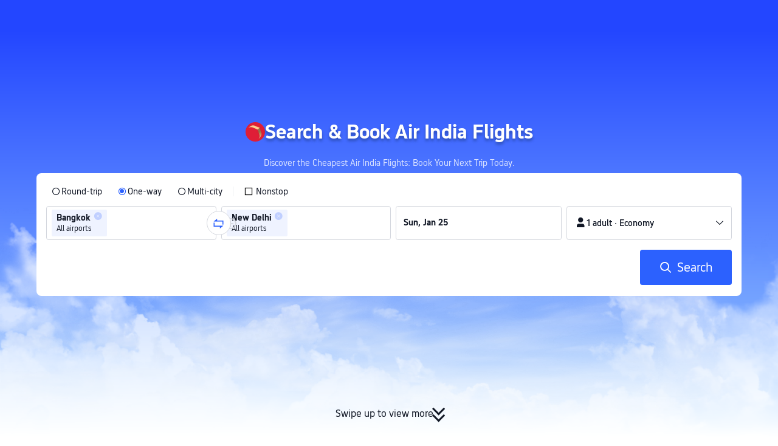

--- FILE ---
content_type: text/html; charset=utf-8
request_url: https://www.trip.com/flights/airline-ai/air-india/?Allianceid=7407415&SID=281065695&trip_sub1=air-india&trip_sub3=D10538838
body_size: 26786
content:
<!DOCTYPE html><html lang="en-XX" data-idc="SGP-ALI" dir="ltr"><head><meta charset="utf-8"><meta content="width=device-width,initial-scale=1,maximum-scale=5,user-scalable=yes" name="viewport"><link rel="stylesheet" href="https://ak-s-cw.tripcdn.com/modules/ibu/online-assets/font.ddfdb9c8916dd1ec37cbf52f9391aca5.css"><script>let scriptArrs=[],loadedScripts=0,totalScripts=2,handleI18nStatus=()=>{if(++loadedScripts===totalScripts){var i,n,_;window.i18nReady=!0, false||(i=!!window.i18n_100009239+` ${!!window.i18n_6002} ${!!window.i18n_330153} ${!!window.i18n_330151} ${!!window.i18n_33000010} ${!!window.i18n_3302512} ${!!window.i18n_3302510} ${!!window.i18n_330143} ${!!window.i18n_6001} ${!!window.i18n_33000006} `,n={modules:{i18n_100009239:!!window.i18n_100009239,i18n_6002:!!window.i18n_6002,i18n_330153:!!window.i18n_330153,i18n_330151:!!window.i18n_330151,i18n_33000010:!!window.i18n_33000010,i18n_3302512:!!window.i18n_3302512,i18n_3302510:!!window.i18n_3302510,i18n_330143:!!window.i18n_330143,i18n_3302512_1:!!window.__SHARK_ARES_SDK_INTERNAL_RESOURCE__.i18n_3302512,i18n_3302510_1:!!window.__SHARK_ARES_SDK_INTERNAL_RESOURCE__.i18n_3302510,i18n_330143_1:!!window.__SHARK_ARES_SDK_INTERNAL_RESOURCE__.i18n_330143,i18n_6001:!!window.i18n_6001,i18n_33000006:!!window.i18n_33000006}},window.UBT_API.push({type:"send",data:{type:"dev_trace",key:"seo_a2b_lowprice_track",data:{diagnostic:n,searchformHasCb:i,link:"https://ak-s-cw.tripcdn.com/ares/api/cc?f=locale%2Fv3%2F330143%2Fen-XX-301.js%2C%2Flocale%2Fv3%2F6001%2Fen-XX.js%2C%2Flocale%2Fv3%2F330153%2Fen-XX.js%2C%2Flocale%2Fv3%2F33000006%2Fen-XX.js%2C%2Flocale%2Fv3%2F100009239%2Fen-XX.js%2C%2Flocale%2Fv3%2F6002%2Fen-XX.js%2C%2Flocale%2Fv3%2F330151%2Fen-XX.js%2C%2Flocale%2Fv3%2F33000010%2Fen-XX.js%2C%2Flocale%2Fv3%2F3302512%2Fen-XX.js%2C%2Flocale%2Fv3%2F3302510%2Fen-XX.js&#38;etagc=fda9d82699f25c023ba2cf6b542347b6"}}}));for(_ of scriptArrs)_()}},functionHandleCb=i=>{window.i18nReady?i():scriptArrs.push(i)}</script><script src="https://ak-s-cw.tripcdn.com/ares/api/cc?f=locale%2Fv3%2F100009239%2Fen-XX.js%2C%2Flocale%2Fv3%2F6002%2Fen-XX.js%2C%2Flocale%2Fv3%2F330153%2Fen-XX.js%2C%2Flocale%2Fv3%2F330151%2Fen-XX.js%2C%2Flocale%2Fv3%2F33000010%2Fen-XX.js%2C%2Flocale%2Fv3%2F6001%2Fen-XX.js%2C%2Flocale%2Fv3%2F33000006%2Fen-XX.js&#38;etagc=200c8ab3dd04ba43eaec9de43ada83e9" async onload="handleI18nStatus()"></script><script src="https://ak-s-cw.tripcdn.com/ares/api/cc?f=locale%2Fv3%2F3302512%2Fen-XX.js%2C%2Flocale%2Fv3%2F3302510%2Fen-XX.js%2C%2Flocale%2Fv3%2F330143%2Fen-XX-301.js&#38;etagc=4c7730a4d672d0d3d411847342d74e3f" async onload="handleI18nStatus()"></script>  
<title>Air India Flights, Tickets and Deals from US$262 | Trip.com</title>
<meta property="og:title" content="Air India Flights, Tickets and Deals from US$262 | Trip.com" />


<meta name="description" content="Compare Air India (AI) flight prices to find the best deals on Trip.com. Book Air India flights to your favourite destination without extra fee." />
<meta property="og:description" content="Compare Air India (AI) flight prices to find the best deals on Trip.com. Book Air India flights to your favourite destination without extra fee." />


<meta name="keywords" content="Air India, Air India flights, Air India reviews, Air India deals, Trip.com" />


<meta property="og:url" content="https://www.trip.com/flights/airline-ai/air-india/" />
<link rel="canonical" href="https://www.trip.com/flights/airline-ai/air-india/" />


<meta property="og:image" content="https://ak-d.tripcdn.com/images/0wj5g120009ejuie7251F.webp" />
<link rel="SHORTCUT ICON" href="https://www.trip.com/trip.ico" type="image/x-icon" />
<link rel="ICON" href="https://www.trip.com/trip.ico" />



<link rel="alternate" href="https://www.trip.com/flights/airline-ai/air-india/" hrefLang="x-default" />

<link rel="alternate" href="https://uk.trip.com/flights/airline-ai/air-india/" hrefLang="en-GB" />

<link rel="alternate" href="https://hk.trip.com/flights/airline-ai/air-india/" hrefLang="zh-Hant-HK" />

<link rel="alternate" href="https://kr.trip.com/flights/airline-ai/air-india/" hrefLang="ko" />

<link rel="alternate" href="https://jp.trip.com/flights/airline-ai/air-india/" hrefLang="ja" />

<link rel="alternate" href="https://sg.trip.com/flights/airline-ai/air-india/" hrefLang="en-SG" />

<link rel="alternate" href="https://au.trip.com/flights/airline-ai/air-india/" hrefLang="en-AU" />

<link rel="alternate" href="https://de.trip.com/flights/airline-ai/air-india/" hrefLang="de" />

<link rel="alternate" href="https://fr.trip.com/flights/airline-ai/air-india/" hrefLang="fr" />

<link rel="alternate" href="https://es.trip.com/flights/airline-ai/air-india/" hrefLang="es" />

<link rel="alternate" href="https://it.trip.com/flights/airline-ai/air-india/" hrefLang="it" />

<link rel="alternate" href="https://ru.trip.com/flights/airline-ai/air-india/" hrefLang="ru" />

<link rel="alternate" href="https://th.trip.com/flights/airline-ai/air-india/" hrefLang="th" />

<link rel="alternate" href="https://id.trip.com/flights/airline-ai/air-india/" hrefLang="id" />

<link rel="alternate" href="https://my.trip.com/flights/airline-ai/air-india/" hrefLang="ms" />

<link rel="alternate" href="https://vn.trip.com/flights/airline-ai/air-india/" hrefLang="vi" />

<link rel="alternate" href="https://nl.trip.com/flights/airline-ai/air-india/" hrefLang="nl" />

<link rel="alternate" href="https://pl.trip.com/flights/airline-ai/air-india/" hrefLang="pl" />

<link rel="alternate" href="https://gr.trip.com/flights/airline-ai/air-india/" hrefLang="el" />

<link rel="alternate" href="https://tr.trip.com/flights/airline-ai/air-india/" hrefLang="tr" />

<link rel="alternate" href="https://br.trip.com/flights/airline-ai/air-india/" hrefLang="pt-BR" />

<link rel="alternate" href="https://tw.trip.com/flights/airline-ai/air-india/" hrefLang="zh-Hant-TW" />

<link rel="alternate" href="https://nz.trip.com/flights/airline-ai/air-india/" hrefLang="en-NZ" />

<link rel="alternate" href="https://ca.trip.com/flights/airline-ai/air-india/" hrefLang="en-CA" />

<link rel="alternate" href="https://us.trip.com/flights/airline-ai/air-india/" hrefLang="en-US" />

<link rel="alternate" href="https://pt.trip.com/flights/airline-ai/air-india/" hrefLang="pt" />

<link rel="alternate" href="https://in.trip.com/flights/airline-ai/air-india/" hrefLang="en-IN" />

<link rel="alternate" href="https://pk.trip.com/flights/airline-ai/air-india/" hrefLang="en-PK" />

<link rel="alternate" href="https://ae.trip.com/flights/airline-ai/air-india/" hrefLang="en-AE" />

<link rel="alternate" href="https://ph.trip.com/flights/airline-ai/air-india/" hrefLang="en-PH" />

<link rel="alternate" href="https://sa.trip.com/flights/airline-ai/air-india/" hrefLang="ar-SA" />

  
<script type="application/ld+json">
  {"@context":"http://schema.org","@type":"Product","name":"Search & Book Air India Flights","offers":{"@type":"AggregateOffer","lowPrice":261.52,"priceCurrency":"USD"}}
</script>
  <script defer="defer" src="https://static.tripcdn.com/packages/ibu/gtm-loader/~1.0.0/gtm-loader.js"></script><script>window.GTMLoadList||(window.GTMLoadList=[]),window.GTMLoadList.push([{id:"GTM-T2SD",disable:!0},{id:"GTM-W5446B",disable:!0}]),window.dataLayer||(window.dataLayer=[]),window.dataLayer.push({"page_id":"10650070224","page_category":"SEO airline page","prd_type":"common","event":"page_view","loginStatus":"guest","gtm.uniqueEventId":7,"locale":"en-XX","language":"en","region":"EN","currentcyCode":"USD","allianceID":"7407415","allianceSid":"281065695"})</script><script>window.$_bf={loaded:!0},window.UBT_API=window.UBT_API||[],window.UBT_ITAG=!0,window._flight_ubt_init=1</script><script>var sendMetric=function(e){console.debug("track metric:",e);var t,a,n=e&&e.name;n&&(t=e&&e.attribution||{},a="","LCP"===n?a=t.element:"INP"===n?a=t.interactionTarget:"CLS"===n&&(a=t.largestShiftTarget),window.UBT_API)&&window.UBT_API.push&&(window.UBT_API.push({type:"send",data:{type:"dev_trace",key:"seo_flight_vitals_track",data:{value:{name:e?e.name:void 0,navigationType:e?e.navigationType:void 0,rating:e?e.rating:void 0,element:a},isH5:"false"}}}),window.UBT_API.push({type:"send",data:{type:"metric",key:"o_nfes_perf_"+n,data:{value:e,tag:{isNew:!0}}}}))};function _assign(e){if(null==e)throw new TypeError("Cannot convert undefined or null to object");for(var t=Object(e),a=1;a<arguments.length;a++){var n=arguments[a];if(null!=n)for(var o in n)Object.prototype.hasOwnProperty.call(n,o)&&(t[o]=n[o])}return t}var trackLogString=function(e,t){var a="";try{a="object"==typeof t?JSON.stringify(t):t}catch(e){console.error("track string log error:",e)}console.debug("new trace:",e,a),window.UBT_API.push({type:"send",data:{type:"trace",key:e,data:a}})},trackLog=function(t,a){try{a="string"==typeof a?JSON.parse(a):a}catch(e){console.error("adv track log error:",e)}var e=_assign({},{currency:"USD",locale:"en-XX",site:"EN",category:"airlines_detail",isH5:"false"},a);if(console.debug("trace:",t,JSON.stringify(e)),void 0===window.UBT_API&&(window.UBT_API=[],window.UBT_ITAG=!0),a&&a.moduleName&&147106===t){let e=147106===t?"click":"unknown";window.updateLastAccessedModule?window.updateLastAccessedModule(a.moduleName,e):window.UBT_API.push({type:"send",data:{type:"dev_trace",key:"seo_ubt_back_info",data:{type:"error"}}})}window.UBT_API.push({type:"send",data:{type:"trace",key:t,data:e}})};window.trackLog=trackLog</script>  <link rel="preload" as="image" href="https://dimg04.tripcdn.com/images/1o12n12000p1tfkii8503.webp" fetchpriority="high">   <link rel="preload" href="https://file.tripcdn.com/files/6/ibu_mkt/1o13e12000hg0zyly8324.css" as="style" onload='this.onload=null,this.rel="stylesheet"'><noscript><link rel="stylesheet" href="https://file.tripcdn.com/files/6/ibu_mkt/1o13e12000hg0zyly8324.css"></noscript>  <link rel="preload" href="https://file.tripcdn.com/files/6/ibu_mkt/1o10112000hg4umb7DD7C.css" as="style" onload='this.onload=null,this.rel="stylesheet"'><noscript><link rel="stylesheet" href="https://file.tripcdn.com/files/6/ibu_mkt/1o10112000hg4umb7DD7C.css"></noscript>  <link rel="preload" href="https://file.tripcdn.com/files/6/ibu_mkt/1o15v12000hg4wurjF300.css" as="style" onload='this.onload=null,this.rel="stylesheet"'><noscript><link rel="stylesheet" href="https://file.tripcdn.com/files/6/ibu_mkt/1o15v12000hg4wurjF300.css"></noscript>   <script defer="defer" src="https://file.tripcdn.com/files/7/ibu_editor/performance-production.min.js" onload='window["@ctrip/ai-performance-name"].init()'></script></head><body>  <input type="hidden" id="page_id" value="10650070224"> <input type="hidden" id="bf_ubt_markting_off" value="true"><script>window.__condition__=""</script>  <div id="main">   <div module-name="cookieBanner"><script>window.__CORE_SDK__={AppID: 100042421 }</script><script async="" crossorigin="anonymous" src="https://static.tripcdn.com/packages/ares/nfes-libs/*/core.js?v=20251218" type="text/javascript"></script><script src="https://file.tripcdn.com/files/6/ibu_mkt/1o13d12000qlolv3y9A01.js" defer="defer" onload='window["cookie-banner"].renderWebCore({AppID: 100042421 })'></script></div>    <div module-name="header"><style>.mc-hd.mc-hd_theme_transparent{position:absolute;left:0;right:0}.header-container{position:relative;top:0;z-index:99;width:100%!important}.mc-hd.mc-hd_theme_transparent{color:#fff;background-color:transparent}.mc-hd{position:relative;line-height:1.5;padding:0 32px}.mc-hd .mc-hd__inner{position:relative;max-width:1920px}.mc-hd__flex-con{width:100%;height:66px;position:relative}.clear-float{content:"";clear:both}.mc-hd__logo-con{padding:16px 32px 16px 0;float:left}.mc-hd__logo-layout-0 .mc-hd__logo{display:inline-block;width:124px;height:30px;text-indent:-9999px;background-size:contain;margin:2px 0;vertical-align:top}.mc-hd a,.mc-hd a:hover{text-decoration:none}.mc-hd .mc-hd__nav-con .mc-hd__nav{display:flex;white-space:nowrap}.mc-hd .mc-hd__nav-item .mc-hd__nav-lnk{position:relative;font-size:16px;padding:0;line-height:18px;height:18px;display:inline-block;margin-bottom:16px}.mc-hd .mc-hd__nav .mc-hd__nav-item{display:inline-block;float:none;position:relative;padding:0 32px 0 0}</style><link rel="preload" href="https://file.tripcdn.com/files/6/ibu_mkt/1o14d12000lh87fw4003B.css" as="style" onload='this.onload=null,this.rel="stylesheet"'><noscript><link rel="stylesheet" href="https://file.tripcdn.com/files/6/ibu_mkt/1o14d12000lh87fw4003B.css"></noscript><script src="https://file.tripcdn.com/files/6/ibu_mkt/1o11f12000lh887p17FD6.js" defer="defer" onload="window.header.renderHeader(
      {
        showCurrencySelector: true,
        showLanguageSelector: true,
        channel: 'flights',
        theme: 'transparent',
        simple: false,
        pageId: '10650070224',
        accountType: 1,
        locale: 'en-XX',
        site: 'EN',
        onAccountUpdate: ()=>{sessionStorage.setItem('promo_user_logged_in', 'true');location.reload(true);},  },
      document.querySelector('.header-container')
    );"></script><div class="header-container" test-module="header"><div class="mc-hd mc-hd__en-xx mc-hd_theme_transparent mc-hd-single_row"><div class="mc-hd__inner"><div class="mc-hd__flex-con clear-float"><div class="mc-hd__logo-con mc-hd__logo-con-en-XX mc-hd__logo-layout-0"><a class="mc-hd__logo mc-hd__logo-en-xx"></a></div></div></div></div></div><script id="template"></script></div>    <div module-name="searchform"><style>body{background:#fff!important}body,html{height:100%}body{-webkit-text-size-adjust:none}body,dd,dl,form,p{margin:0;padding:0}li,ol,ul{margin:0;list-style:none}button,legend,li,ol,textarea,ul{padding:0}button{cursor:pointer;margin:0;border:none;outline:0;background:0 0}button,img{vertical-align:middle}img{border:0}em,i{font-style:normal;padding:0;margin:0}input{background:0 0;outline:0;border:0}a{text-decoration:none}.title-search-form .page-title-wrap{margin:0 auto 16px;color:#fff;letter-spacing:0;text-align:center}.candidate-url-page-title-wrap-color h1{font-size:40px}.full-screen-v2 .circle-btn{opacity:1;position:absolute;display:flex;align-items:center;flex-direction:row;bottom:0;left:50%;transform:translate3d(-50%,0,0);gap:14px;padding-bottom:24px}.full-screen-v2 .circle-btn .circle{background-size:contain;display:flex;justify-content:center;align-items:center;flex-direction:column}.full-screen-v2 .circle-btn .arrow-down{position:relative;width:12px;height:12px;transform:rotate(45deg);transform-origin:75% 50%;border-right:3px solid #121826;border-bottom:3px solid #121826;display:inline-block}.full-screen-v2 .circle-btn .arrow-down:first-child{position:relative;top:2px}.full-screen-v2 .circle-btn .arrow-down:last-child{position:relative;bottom:2px}.full-screen-v2 .circle-btn .circle-text{color:#121826;font-size:16px;line-height:22px;font-weight:400;position:relative}.full-screen-v2 .circle-btn.white-btn .circle-text{color:#fff}.full-screen-v2 .circle-btn.white-btn .arrow-down{border-right-color:#fff;border-bottom-color:#fff}.full-screen-v2 .bg-radius-wrap{position:absolute;overflow:hidden;width:100%;height:280px}.airlines-title{display:flex;align-items:center;justify-content:center;gap:8px}.airlines-title img{height:32px;width:32px;border-radius:50%;background:#fff}@media screen and (max-width:768px){.full-screen-v2 .bg-radius-wrap{height:140px}}.full-screen-v2 .bg-radius-wrap .bg-radius{position:absolute;transform:translateX(-50%);left:50%;bottom:0;width:400vw;height:400vw;overflow:hidden}.full-screen-v2 .bg-radius-wrap .bg-radius .bg-small-img{position:absolute;transform:translateX(-50%);left:50%;bottom:0;width:100vw;height:280px}@media screen and (max-width:768px){.full-screen-v2 .bg-radius-wrap .bg-radius .bg-small-img{height:140px}}.full-screen-v2 .title-search-form{position:relative;z-index:1}.full-screen-v2 .title-search-form .page-title-wrap-color h1{font-size:32px}.full-screen-v2 .title-search-form .page-title-wrap{display:flex;justify-content:center;align-items:center;margin-bottom:8px;column-gap:4px}.full-screen-v2 .title-search-form .page-title-description{margin-bottom:8px;text-align:center;color:#fff;font-size:14px;letter-spacing:0;line-height:18px;opacity:.8}.full-screen-v2 .title-search-form #searchBox{padding-top:8px}.full-screen-v2.banner-down-height{height:100vh}.full-screen-v2.banner-down-height.extend-height{min-height:100vh;height:100%}.full-screen-v2.candidate-url-banner-down-height{height:70vh}.full-screen-v2.banner-down .bg-radius-wrap{height:100%}.full-screen-v2.banner-down .bg-radius-wrap .bg-radius{border-radius:0;height:100%;width:100%}.full-screen-v2.banner-down .bg-radius-wrap .bg-radius .bg-small-img{height:100%}.full-screen-v2.banner-down .bg-radius-wrap .bg-radius .bg-img-filter{position:absolute;width:100%;height:100%;background:linear-gradient(-180deg,#2346ff 6.52%,#99cfff 100%)}.full-screen-v2.banner-down .title-search-form{left:0;right:0;padding-bottom:50px;top:50%;transform:translateY(-50%);z-index:9}.full-screen-v2.banner-down.extend-height .title-search-form{top:auto;transform:none;padding-top:50px}.bg-banner-wrapper{position:relative}.bg-banner-wrapper .bg-big-img,.bg-banner-wrapper .bg-small-img{background-size:cover;background-position:50%;width:100%;height:100%;background-repeat:no-repeat}.bg-banner-wrapper .bg-small-img .bg-bottom-filter{position:absolute;width:100%;height:200px;bottom:0;background:linear-gradient(-180deg,rgba(255,255,255,0) 0,#fff 100%)}.bg-banner-wrapper .bg-small-img.has-district-img .bg-bottom-filter{opacity:0}.bg-banner-wrapper .bg-small-img .bg-fullscreen-filter{position:absolute;width:100%;bottom:0;height:100%;background:linear-gradient(-180deg,rgba(0,40,160,.9) 0,rgba(0,19,74,.4) 100%)}.bg-banner-wrapper .bg-small-img .bg-big-img{background-size:100%;background-position:center bottom;position:relative;width:100%;height:100%;background-repeat:no-repeat}.bg-banner-wrapper .bg-small-img.has-district-img .bg-big-img{filter:blur(3px);transform:scale(1.05)}.page-title-wrap{margin:0 auto 16px;letter-spacing:0;text-align:center}.page-title-wrap-color h2,.page-title-wrap-color h3,.page-title-wrap-color h4,.page-title-wrap-color h5,.page-title-wrape-color h1{font-size:40px;line-height:68px}@media screen and (max-width:768px){.page-title-wrap-color h1,.page-title-wrap-color h2,.page-title-wrap-color h3,.page-title-wrap-color h4,.page-title-wrap-color h5{font-size:24px;line-height:30px}}@media (max-width:320px){.page-title-wrap-color h1,.page-title-wrap-color h2,.page-title-wrap-color h3,.page-title-wrap-color h4,.page-title-wrap-color h5{font-size:18px}}.page-title-wrap-color h1 span,.page-title-wrap-color h2 span,.page-title-wrap-color h3 span,.page-title-wrap-color h4 span,.page-title-wrap-color h5 span{display:block}.page-title-wrap.no-bg{color:#0f294d}.page-title-wrap:not(.no-bg){text-shadow:0 4px 4px rgba(15,41,77,.4)}.nh_sf-container{padding:10px 16px 16px;border-radius:8px;background-color:#fff}.nh_sf-container .breath{animation:breath .8s infinite alternate}@keyframes breath{0%{opacity:1}to{opacity:.3}}.nh_sf-container .top-pl-wrap{display:flex;justify-content:space-between;align-items:center;height:32px;margin:6px 0 8px}.nh_sf-container .top-pl-wrap .left-pl{width:360px;height:18px;border-radius:2px;background:#f0f2f5}.nh_sf-container .top-pl-wrap .right-pl{width:115px;height:18px;border-radius:2px;background:#f0f2f5}.nh_sf-container .bottom-pl-wrap{display:flex;align-items:center;height:56px}.nh_sf-container .bottom-pl-wrap .box-wrap{display:flex;flex:1 1 auto}.nh_sf-container .bottom-pl-wrap .box-wrap .city-wrap{position:relative;display:flex;flex:1 1 50%;justify-content:space-between;align-items:center;height:56px}.nh_sf-container .bottom-pl-wrap .box-wrap .city-wrap .city-item-wrap{display:flex;flex:1 1;align-items:center;box-sizing:border-box;height:56px;padding-left:16px;border:1px solid #dadfe6;border-radius:4px}.nh_sf-container .bottom-pl-wrap .box-wrap .city-wrap .city-item-wrap:first-of-type{margin-right:4px}.nh_sf-container .bottom-pl-wrap .box-wrap .city-wrap .city-item-wrap:last-of-type{margin-left:4px}.nh_sf-container .bottom-pl-wrap .box-wrap .city-wrap .city-item-wrap .city-pl{width:88px;height:18px;border-radius:2px;background:#f0f2f5}.nh_sf-container .bottom-pl-wrap .box-wrap .city-wrap .switch-wrap{position:absolute;top:42%;left:calc(50% - 2px);min-width:28px;border:4px solid #fff;border-radius:50%;margin-left:2px;background:#fff;transform:translate(-50%,-50%);z-index:2}.nh_sf-container .bottom-pl-wrap .box-wrap .city-wrap .switch-wrap .switch-pl{width:28px;height:28px;border-radius:50%;background-color:#f0f2f5}.nh_sf-container .bottom-pl-wrap .box-wrap .date-wrap{display:flex;flex:1 1 25%;align-items:center;box-sizing:border-box;border:1px solid #dadfe6;border-radius:4px;margin-left:8px;background:#fff}.nh_sf-container .bottom-pl-wrap .box-wrap .date-wrap .date-item-wrap{position:relative;display:flex;flex:1 1;align-items:center;box-sizing:border-box;padding-left:16px}.nh_sf-container .bottom-pl-wrap .box-wrap .date-wrap .date-item-wrap:last-of-type{margin-left:24px}.nh_sf-container .bottom-pl-wrap .box-wrap .date-wrap .date-item-wrap .date-pl{width:88px;height:18px;border-radius:2px 2px 2px 2px;background:#f0f2f5}.nh_sf-container .bottom-pl-wrap .box-wrap .date-wrap .date-item-wrap .line-pl{position:absolute;top:50%;left:-12px;width:24px;height:1px;background:#8592a6;transform:translateX(-50%)}.nh_sf-container .bottom-pl-wrap .box-wrap .psg-wrap{display:flex;flex:1 1 25%;align-items:center;box-sizing:border-box;border:1px solid #dadfe6;border-radius:4px;margin-left:8px;background:#fff}.nh_sf-container .bottom-pl-wrap .box-wrap .psg-wrap .psg-item-wrap{position:relative;display:flex;flex:1 1;align-items:center;box-sizing:border-box;padding-left:16px}.nh_sf-container .bottom-pl-wrap .box-wrap .psg-wrap .psg-item-wrap .psg-pl{width:148px;height:18px;border-radius:2px 2px 2px 2px;background:#f0f2f5}.nh_sf-container .btn-wrap{display:flex;justify-content:flex-end;align-items:center;width:100%;height:58px;margin-top:16px;background-color:#fff}.nh_sf-container .btn-wrap .btn-1{display:flex;justify-content:center;align-items:center;width:154px;height:58px;border-radius:4px;margin-left:8px;background-color:#3264ff}.nh_sf-container .btn-wrap .btn-1 .text{width:70px;height:20px;border-radius:3px;background-color:hsla(0,0%,100%,.3)}@media screen and (min-width:1024.1px){.l-1160{max-width:1224px;margin-left:auto;margin-right:auto;padding-left:32px;padding-right:32px;box-sizing:border-box}}@media screen and (min-width:768px) and (max-width:1024px){.l-1160{margin-left:0;margin-right:0;padding-left:24px;padding-right:24px}}@media screen and (max-width:767.9px){.l-1160{margin-left:0;margin-right:0;padding-left:12px;padding-right:12px}}.info-icon{display:inline-flex;position:relative;cursor:pointer;align-items:center;vertical-align:middle}.info-icon-box{display:flex}.page-title-wrap-color .dynamic-content-inline{display:inline-flex;vertical-align:middle}.info-icon-svg-searchbox{fill:#fff}.tooltip-content{display:none;position:absolute;z-index:10;width:300px;background-color:#1e2a39;color:#fff;text-align:left;border-radius:6px;padding:15px;font-size:14px;line-height:1.5;top:100%;left:50%;transform:translateX(-50%);margin-top:10px;box-shadow:0 5px 15px rgba(0,0,0,.3)}.tooltip-content::after{content:"";position:absolute;bottom:100%;left:50%;margin-left:-8px;border-width:8px;border-style:solid;border-color:transparent transparent #1e2a39 transparent}.info-icon:hover .tooltip-content{display:block}.module-input-shadow.f-16.f-bold{visibility:hidden;position:absolute;width:auto;height:auto;white-space:nowrap;font-weight:700;font-size:16px!important}.color-white{color:#fff}</style><link rel="preload" href="https://file.tripcdn.com/files/7/ibu_mkt/common_4ac9cb69.css" as="style" onload='this.onload=null,this.rel="stylesheet"'><script src="https://file.tripcdn.com/files/7/ibu_mkt/common_4ac9cb.js" defer="defer" crossorigin="anonymous"></script><script src="https://file.tripcdn.com/files/7/ibu_mkt/vendor_1cd9a1.js" defer="defer" crossorigin="anonymous"></script><script src="https://file.tripcdn.com/files/6/ibu_mkt/1o12g12000pirk16fAD05.js" defer="defer" crossorigin="anonymous" onload="functionHandleCb?functionHandleCb(searchFormReadyCb):searchFormReadyCb()"></script><script>function searchFormReadyCb(){var a=!!window.i18n_330143+`, ${window.i18nReady}, `+!!window.__SHARK_ARES_SDK_INTERNAL_RESOURCE__.i18n_330143;window.UBT_API.push({type:"send",data:{type:"dev_trace",key:"seo_a2b_lowprice_track",data:{searchformHasCb:a}}}),window["searchform-lazy"].renderSearchform({i18n:window.i18n_330143,locale:"en-XX",isSticky:!0,...{"from":"seo","searchInfo":{"flightType":"OW","isIgnoreODCheck":true,"passengers":{"AdultCount":1,"ChildCount":0,"BabyCount":0},"segmentList":[{"departureDate":{"defaultDate":["2026-01-25","2026-01-25"]},"returnDate":{"defaultDate":["2026-01-28","2026-01-28"]},"departureCity":[{"cityName":"Bangkok","eName":"bangkok","cityCode":"BKK","isDomestic":false,"airportCode":"","airportName":""}],"arrivalCity":[{"cityName":"New Delhi","eName":"delhi","cityCode":"DEL","isDomestic":false,"airportCode":"","airportName":""}]}]},"locale":"en-XX","extraUrl":"&airline=AI&sort=price"}},document.querySelector(".searchform-container"))}</script><div class="flightseo-searchform-isfull" test-module="cta"><div class="bg-banner-wrapper full-screen-v2 banner-down banner-down-height"><div class="bg-radius-wrap"><div class="bg-radius"><div class="bg-img-filter ppc-cabin-bg-img-filter"></div><div class="bg-small-img">  <div class="bg-big-img" style="background-image:url(https://dimg04.tripcdn.com/images/1o16812000m580zuo039E.webp)"></div>  <div class="bg-bottom-filter"></div></div></div></div><div class="title-search-form l-1160 m-b-8"><div class="page-title-wrap page-title-wrap-color"> <span class="airlines-title"><img src="https://pic.tripcdn.com/airline_logo/3x/ai.png_.webp?proc=resize/m_w,w_600,h_600,B0B3" alt="Air India"><h1>Search & Book Air India Flights</h1></span>  </div>  <p class="page-title-description"> Discover the Cheapest Air India Flights: Book Your Next Trip Today. </p>  <div class="searchform-container"><div style="height:200px"><div class="nh_sf-container"><div class="top-pl-wrap"><div class="left-pl breath"></div><div class="right-pl breath"></div></div><div class="bottom-pl-wrap"><div class="box-wrap"><div class="city-wrap"><div class="city-item-wrap"><div class="city-pl breath"></div></div><div class="switch-wrap"><div class="switch-pl breath"></div></div><div class="city-item-wrap"><div class="city-pl breath"></div></div></div><div class="date-wrap"><div class="date-item-wrap"><div class="date-pl breath"></div></div><div class="date-item-wrap"><div class="line-pl breath"></div><div class="date-pl breath"></div></div></div><div class="psg-wrap"><div class="psg-item-wrap"><div class="psg-pl breath"></div></div></div></div></div><div class="btn-wrap"><div class="btn-1"><div class="text breath"></div></div></div></div></div></div>   <div class="searchform-online-banner-container"></div></div>  <div test-item="arrow-btn" class="circle-btn"><div class="circle-text">Swipe up to view more</div><div class="circle"><div class="arrow-down"></div><div class="arrow-down"></div></div></div>  </div></div><script id="template">try{(()=>{let n=document.querySelector(".title-search-form"),s=document.querySelector("div.bg-big-img"),a=document.querySelector(".circle-btn"),r=document.querySelector(".bg-banner-wrapper.full-screen-v2"),l=(document.querySelector(".bg-radius"),document.querySelector(".bg-bottom-filter"));if(s,n&&r){let i=0,o=(t(),window.addEventListener("resize",t),0),e=new ResizeObserver(e=>{for(var t of e){t=t.contentRect.height;if(0===o)return void(o=t);t!==o&&(r=o-t,i+=r/2,o=t,c())}var r});function t(){var e=r.getBoundingClientRect(),t=n.getBoundingClientRect();i=e.bottom-t.bottom}function c(){var e=window.pageYOffset||document.documentElement.scrollTop,t=1-e/window.innerHeight,t=Math.max(t,0),t=(s&&(s.style.opacity=t),i),t=Math.max(1-e/t,0),t=(a.style.opacity=t,i),t=Math.min(e/t,1),t=(l.style.opacity=t,i),r=(Math.min(e,t),document.querySelector(".m-flight-poi-wrapper"));let o="";r&&!(o=r.getAttribute("poi-init"))&&(o=n.style.position,r.setAttribute("poi-init",o)),t<e?"relative"!==n.style.position&&(n.style.position="relative",n.style.transform=`translate3d(0, calc(-50% + ${t}px), 0)`,r)&&o&&(r.style.position="absolute","fixed"!==o?r.style.transform="translateY(0px)":r.style.transform=`translateY(${t}px)`):e<t&&("fixed"!==n.style.position&&(n.style.position="fixed",n.style.transform="translate3d(0, -50%, 0)"),r)&&o&&((r.style.position="fixed")!==o?r.style.transform=`translateY(-${t}px)`:r.style.transform="translateY(0px)")} true||(window.addEventListener("scroll",((e,t)=>{let r=null;return function(){clearTimeout(r),r=setTimeout(e,t)}})(c,10)),window.addEventListener("load",()=>{c(),e.observe(n)}))}})()}catch(e){window.UBT_API.push({type:"send",data:{type:"dev_trace",key:"o_flight_js_error",data:{type:"error",moduleName:"searchform",error:e.message,stack:e.stack}}}),console.error("[Template Script Error]",{moduleName:"searchform",error:e.message,stack:e.stack})}</script></div>        <div module-name="crumb"><style>.c-crumb-wrap{position:relative;max-width:1160px;margin-left:auto;margin-right:auto;height:14px;margin-top:20px;margin-bottom:20px}.c-crumb-wrap .c-crumb{position:absolute;font-size:12px;display:flex;box-sizing:border-box;align-items:center}.c-crumb-wrap .c-crumb.is-rtl{flex-direction:row-reverse}@media screen and (max-width:768px){.c-crumb-wrap .c-crumb{padding-left:16px;padding-right:16px;overflow:auto}.c-crumb-wrap .c-crumb:after{content:"11";color:transparent;display:inline-block;width:16px;height:1px}}@media screen and (min-width:768px){.c-crumb-wrap .c-crumb{flex-wrap:wrap}}.c-crumb-wrap .c-crumb::-webkit-scrollbar{display:none}.c-crumb-wrap .c-crumb a{color:#2681ff}.c-crumb-wrap .c-crumb a:hover{text-decoration:underline}.c-crumb-wrap .c-crumb__splitter{margin:0 5px}.c-crumb-wrap .c-crumb__item{color:#234;display:inline-block;cursor:pointer;position:relative;flex-shrink:0}.c-crumb-wrap .c-crumb__item .no-link{cursor:auto}.c-crumb-wrap .c-crumb__extend-wrap{position:absolute;display:none;padding-top:6px;box-shadow:0 5px 8px 0 rgba(0,41,99,.2);background-color:#fff;overflow:auto;right:0}.c-crumb-wrap .c-crumb__extend-wrap a:hover{text-decoration:none}.c-crumb-wrap .c-crumb__item:hover .c-crumb__extend-wrap{display:block;z-index:1}.c-crumb-wrap .c-crumb__extend-wrap:hover{display:block}.c-crumb-wrap .c-crumb__extend{box-shadow:0 8px 20px 0 rgba(0,41,99,.2);background-color:#fff}.c-crumb-wrap .c-crumb__extend .c-crumb__extend-item{padding:10px;cursor:pointer;display:block;white-space:nowrap;color:#234}.c-crumb-wrap .c-crumb__extend-item:hover{display:block;background-color:#3264ff;color:#fff;text-decoration:none}.c-crumb-wrap .c-crumb__item .icon-arrow{width:16px;height:16px;display:inline-block;position:relative;vertical-align:middle;margin-left:5px}.c-crumb-wrap .c-crumb__item .icon-arrow:before{content:"";position:absolute;border-color:#234 transparent transparent;border-style:solid;border-width:4.8px 4.25px 0;transition:all .2s ease;top:5px}.c-crumb-wrap .c-crumb__item.has-link .icon-arrow:before{border-top-color:#2681ff}.c-crumb-wrap .c-crumb__item:hover .icon-arrow:before{transform-origin:center;transform:rotate(180deg)}@media screen and (max-width:768px){.reactcomp-crumb-hot{padding-left:0!important}}.reactcomp-crumb-hot .c-crumb{width:100%}@media screen and (max-width:768px){.reactcomp-crumb-hot .c-crumb{padding-left:12px;margin-bottom:-30px;padding-bottom:45px}}.c-crumb-wrap .c-crumb a{color:#3264ff}.page-title-crumb-wrap .c-crumb-wrap .c-crumb .c-crumb__extend-wrap a{color:#234}.page-title-crumb-wrap .c-crumb-wrap .c-crumb .c-crumb__extend-wrap a:hover{color:#fff}.page-title-crumb-wrap .c-crumb-wrap .c-crumb__extend-wrap{padding-top:0}</style><div class="l-1160 reactcomp-crumb-hot " style="display:block" test-module="crumb"><div class="c-crumb-wrap"><div class="c-crumb" itemscope="" test-card="crumb" itemtype="https://schema.org/BreadcrumbList">  <div class="c-crumb__item has-link" itemprop="itemListElement" itemscope="" itemtype="https://schema.org/ListItem" test-item="crumb_1">  <a href="https://www.trip.com/" itemprop="item"><span itemprop="name">Trip.com</span></a>  <meta itemprop="position" content="0">  </div>  <span class="c-crumb__splitter">&gt;</span>   <div class="c-crumb__item has-link" itemprop="itemListElement" itemscope="" itemtype="https://schema.org/ListItem" test-item="crumb_2">  <a href="https://www.trip.com/flights/" itemprop="item"><span itemprop="name">Flights</span></a>  <meta itemprop="position" content="1">  </div>  <span class="c-crumb__splitter">&gt;</span>   <div class="c-crumb__item" itemprop="itemListElement" itemscope="" itemtype="https://schema.org/ListItem" test-item="crumb_3">  <span itemprop="name" class="no-link">Air India</span>  <meta itemprop="position" content="2">  </div>   </div></div></div><script id="template"></script></div>    <div module-name="tobFlightsTrend"><style>.tobFligths-title-container{position:relative;margin-bottom:22px}.dynamic-content-inline{display:inline-flex}.tobFligths-title-container .dynamic-content-inline{vertical-align:baseline}.info-icon-svg{fill:#5a6872}.tooltip-content{display:none;position:absolute;z-index:10;min-width:200px;max-width:400px;width:max-content;background-color:#1e2a39;color:#fff;text-align:left;border-radius:6px;padding:15px;font-size:14px;line-height:1.5;top:100%;left:50%;transform:translateX(-50%);margin-top:10px;box-shadow:0 5px 15px rgba(0,0,0,.3);word-wrap:break-word;word-break:break-word;white-space:pre-line}.tooltip-content::after{content:"";position:absolute;bottom:100%;left:50%;margin-left:-8px;border-width:8px;border-style:solid;border-color:transparent transparent #1e2a39 transparent}.info-icon:hover .tooltip-content{display:block}.info-icon-box-tobflights{display:flex;margin-bottom:8px;margin-left:4px}@media screen and (max-width:768px){.tobFligths-title-container{margin-bottom:12px}.tooltip-content{width:280px;top:100%;bottom:auto;margin-top:10px;margin-bottom:0;font-size:12px;left:50%;transform:translateX(-50%);padding:12px}.info-icon{display:inline-flex;cursor:pointer;align-items:center;vertical-align:middle;position:static}.tooltip-content.show-below{top:100%;bottom:auto;margin-bottom:0}.tooltip-content::after{display:none}}.flights-trend-card-wrapper{position:relative;border-radius:8px;padding:0 0 24px}.flights-trend-title{display:inline;color:#0f294d;font-size:28px;font-weight:700;letter-spacing:0}@media screen and (max-width:768px){.flights-trend-title{olor:#0f294d;font-size:18px;font-weight:700;line-height:24px}}.tobFligths-title-container{position:relative;margin-bottom:8px}@media screen and (max-width:768px){.tobFligths-title-container{margin-bottom:4px}}.flights-trend-desc{color:#0f294d;font-size:14px;font-weight:400;line-height:18px}@media screen and (max-width:768px){.flights-trend-desc{color:#455873;font-size:12px;font-weight:400;line-height:18px;margin-bottom:12px}}.trenditem-percentage{height:32px;color:#fff;font-size:16px;font-weight:700;line-height:32px;background:#06aebd;border-radius:0 8px 0 12px;position:absolute;top:0;right:0;padding:0 36px 0 8px;box-sizing:border-box;display:flex}html[dir=rtl] .trenditem-percentage{right:auto;left:0;border-radius:8px 0 12px 0;padding:0 8px 0 36px}.trenditem-percentage .down-icon{width:20px;height:20px;position:absolute;right:6px;top:50%;transform:translateY(-50%)}html[dir=rtl] .trenditem-percentage .down-icon{width:20px;height:20px;position:absolute;right:auto;left:6px;top:50%;transform:translateY(-50%)}.trenditem-info .info-font{color:#455873;font-size:14px}@media screen and (max-width:768px){.flights-trend-card-wrapper{padding:0;background:#fff}}.dsp,.flights-trend-card-wrapper .title,.flights-trend-group-wrapper{z-index:1;position:relative}.flights-trend-card-wrapper .title{margin:24px 24px 0;padding-top:24px}@media screen and (max-width:768px){.flights-trend-card-wrapper .title{margin:0;padding-top:20px}}.flights-trend-card-wrapper .dsp{color:#051a37;font-size:18px;font-weight:400;line-height:24px;margin:16px 0 0;padding-left:24px;box-sizing:border-box;max-width:calc(100% - 400px)}@media screen and (max-width:768px){.flights-trend-card-wrapper .dsp{margin:0 0 12px;padding-left:0;font-size:14px}}.flights-trend-card-wrapper .text-overflow-1{display:-webkit-box;-webkit-box-orient:vertical;line-clamp:1;-webkit-line-clamp:1;overflow:hidden;text-overflow:ellipsis;line-break:anywhere}@media screen and (max-width:768px){.flights-trend-card-wrapper .text-overflow-1{margin:0 0 8px;padding:0;font-size:18px;line-height:24px}}.flights-trend-card-wrapper .text-overflow-2{display:-webkit-box;-webkit-box-orient:vertical;-webkit-line-clamp:2;line-clamp:2;overflow:hidden;text-overflow:ellipsis;line-break:anywhere}.flights-trend-bg-wrapper{position:absolute;top:-28px;overflow:hidden;width:100%;height:100%;z-index:0;border-radius:8px;background-position:100% 0;background-size:auto 360px;background-repeat:no-repeat}.flights-trend-group-wrapper{display:flex;flex-wrap:wrap;justify-content:flex-start;gap:0 16px}.trend-item{width:calc(33.33% - 11px);border:1px solid #f0f2f5;box-shadow:0 4px 16px 0 rgba(15,41,77,.08);border-radius:8px;margin:8px 0;box-sizing:border-box;position:relative;padding:0 16px 16px;cursor:pointer}.trend-item:hover{box-shadow:0 12px 24px 0 rgba(15,41,77,.08)}.trenditem-city{display:flex;align-items:center;margin-top:32px}html[dir=rtl] .trenditem-city .trenditem-city-oneway{transform:rotateY(180deg)}@media screen and (max-width:768px){.trenditem-city{margin-top:0}}.trenditem-city .city-name{color:#0f294d;font-size:18px;font-weight:700}@media screen and (max-width:768px){.trenditem-city .city-name{font-size:16px}}.trenditem-city-oneway{margin:0 8px}.trenditem-info{display:flex;align-items:center;margin-top:8px}.trenditem-info .info-font{color:#455873;font-size:14px}@media screen and (max-width:768px){.trenditem-info .info-font{color:#051a37}}.trenditem-info-air{padding-right:8px;display:flex;align-items:center;flex-wrap:nowrap}html[dir=rtl] .trenditem-info-air img{margin-right:0;margin-left:4px}html[dir=rtl] .trenditem-info-air span{margin-left:4px}.trenditem-info-air img{height:16px;width:16px;border-radius:50%;margin-right:4px}.trenditem-info-oneway{padding:0 8px;position:relative;white-space:nowrap}.trenditem-info-oneway:after,.trenditem-info-oneway:before{content:"";display:block;width:1px;height:8px;background:#ced2d9;position:absolute;top:50%;transform:translateY(-50%)}.trenditem-info-oneway:after{right:0}.trenditem-info-oneway:before{left:0}html[dir=rtl] .trenditem-info-economy{white-space:nowrap;padding-left:0;padding-right:8px}.trenditem-info-economy{white-space:nowrap;padding-left:8px}.trenditem-dot{width:100%;height:60px;background-image:url(https://pages.trip.com/images/seo/pic_card_dot.png);background-size:110% 100%;background-repeat:no-repeat;margin-top:54px;position:relative}html[dir=rtl] .trenditem-dot{transform:scaleX(-1)}.trenditem-dot .pic_card_left{position:absolute;left:0;height:60px;transform:translateX(-40%) translateY(-4px)}.trenditem-dot-round{width:13px;height:13px;background:#3264ff;border-radius:50%;position:absolute;right:-6px;bottom:14px}.trenditem-dot-price{position:absolute;background:rgba(50,100,255,.08);bottom:40px;right:0;padding:8px 30px 8px 8px;box-sizing:border-box;border-radius:4px 4px 0 4px}.trenditem-dot-price-date{color:#0f294d;font-size:14px;font-weight:400}html[dir=rtl] .trenditem-dot-price-date{transform:scaleX(-1)}.trenditem-dot-price-num{color:#3264ff;font-size:18px;font-weight:700;margin-top:4px}html[dir=rtl] .trenditem-dot-price-num{transform:scaleX(-1)}.trenditem-dot-price:after{content:"";position:absolute;width:0;height:0;right:0;bottom:0;transform:translateY(100%);z-index:9999;border-color:transparent rgba(50,100,255,.08);border-style:solid;border-width:0 9px 9px 0}.trenditem-dot-price-arrow{width:10px;height:10px;position:absolute;right:12px;top:50%;transform:translateY(-50%) rotate(-45deg);border-right:2px solid #3264ff;border-bottom:2px solid #3264ff}.trenditem-dot-oldprice{width:fit-content;background:#f0f2f5;position:absolute;top:-40px;border-radius:4px 4px 4px 0;padding:4px 8px;color:#0f294d;font-size:14px;font-weight:500;text-decoration:line-through}html[dir=rtl] .trenditem-dot-oldprice{transform:scaleX(-1);left:0;border-radius:4px 4px 4px 4px}.trenditem-dot-oldprice:after{content:"";position:absolute;width:0;height:0;left:0;bottom:-5px;border-color:transparent #f0f2f5;border-style:solid;border-width:0 0 5px 5px}html[dir=rtl] .trenditem-dot-oldprice:after{content:"";position:absolute;width:0;height:0;right:0;bottom:-5px;border-color:transparent #f0f2f5;border-style:solid;border-width:0 5px 5px 0}.view-all-flights{text-align:center;margin-top:24px;position:relative;z-index:1}@media screen and (max-width:768px){.view-all-flights{padding:0 12px}}.view-all-btn{color:#3264ff;font-size:18px;display:inline-block;font-weight:700;line-height:24px;border:1px solid #3264ff;border-radius:4px;padding:16px;cursor:pointer;min-width:440px}@media screen and (max-width:768px){.view-all-btn{width:100%;min-width:unset;box-sizing:border-box;font-size:16px;padding:12px;line-height:21px}}.trenditem-cheapest-priceTag{color:#fff;font-size:10px;position:absolute;left:0;top:0;min-width:50px;padding-left:8px;padding-right:8px;height:20px;border-radius:10px 0 4px 0;background:linear-gradient(75.17deg,#27cfd0,#06aebd);display:flex;justify-content:center;align-items:center}.trendh5item,.trendh5item-last,.trendh5item-sp{border:1px solid #f0f2f5;box-shadow:0 4px 16px 0 rgba(15,41,77,.08);border-radius:8px;padding:12px;margin-bottom:8px;cursor:pointer;display:block}.trendh5item-arrow,.trendh5item-last-arrow,.trendh5item-sp-arrow{width:12px;height:12px}.trendh5item-down,.trendh5item-last-down,.trendh5item-sp-down{width:16px;height:16px}.trendh5item-last-title,.trendh5item-sp-title,.trendh5item-title{color:#0f294d;letter-spacing:0;font-size:12px;line-height:18px;font-weight:500;padding:0 30px;text-align:center;min-height:36px;display:flex;align-items:center}.trendh5item-last-wrap,.trendh5item-sp-wrap,.trendh5item-wrap{display:flex;flex-direction:column;justify-content:center;align-items:center}.trendh5item-button,.trendh5item-last-button,.trendh5item-sp-button{height:28px;border-radius:4px 4px 4px 4px;background:#3264ff;padding:5px 12px;display:flex;box-sizing:border-box;margin-top:7px;align-items:center;justify-content:center;font-size:13px;line-height:18px;font-weight:500;color:#fff}.trendh5item-last-spcard,.trendh5item-sp-spcard,.trendh5item-spcard{background:#feeeeb;border-radius:2px 2px 2px 2px;display:flex;justify-content:space-between;align-items:center;padding:0 4px;margin-top:4px}.trendh5item-last-spcard-text,.trendh5item-sp-spcard-text,.trendh5item-spcard-text{font-size:12px;line-height:18px;font-weight:400;letter-spacing:0;color:#ec3c77}.trendh5item-inner,.trendh5item-last-inner,.trendh5item-sp-inner{display:flex;justify-content:space-between}.trendh5item-last-left-city,.trendh5item-left-city,.trendh5item-sp-left-city{display:flex;align-items:center;color:#0f294d;font-size:16px;font-weight:700}.trendh5item-last-left-city-oneway,.trendh5item-left-city-oneway,.trendh5item-sp-left-city-oneway{margin:0 4px}.trendh5item-last-left-info,.trendh5item-last-left-info-sp,.trendh5item-left-info,.trendh5item-left-info-sp,.trendh5item-sp-left-info,.trendh5item-sp-left-info-sp{display:flex;align-items:center;margin-top:4px}.trendh5item-last-left-info-date,.trendh5item-last-left-info-sp-date,.trendh5item-left-info-date,.trendh5item-left-info-sp-date,.trendh5item-sp-left-info-date,.trendh5item-sp-left-info-sp-date{padding-right:4px}.trendh5item-last-left-info-oneway,.trendh5item-last-left-info-sp-oneway,.trendh5item-left-info-oneway,.trendh5item-left-info-sp-oneway,.trendh5item-sp-left-info-oneway,.trendh5item-sp-left-info-sp-oneway{padding:0 4px;position:relative}.trendh5item-last-left-info-oneway:after,.trendh5item-last-left-info-sp-oneway:after,.trendh5item-left-info-oneway:after,.trendh5item-left-info-sp-oneway:after,.trendh5item-sp-left-info-oneway:after,.trendh5item-sp-left-info-sp-oneway:after{content:"";display:block;width:1px;height:8px;background:#ced2d9;position:absolute;right:0;top:50%;transform:translateY(-50%)}.trendh5item-last-left-info-oneway:before,.trendh5item-last-left-info-sp-oneway:before,.trendh5item-left-info-oneway:before,.trendh5item-left-info-sp-oneway:before,.trendh5item-sp-left-info-oneway:before,.trendh5item-sp-left-info-sp-oneway:before{content:"";display:block;width:1px;height:8px;background:#ced2d9;position:absolute;left:0;top:50%;transform:translateY(-50%)}.trendh5item-last-left-info-economy,.trendh5item-last-left-info-sp-economy,.trendh5item-left-info-economy,.trendh5item-left-info-sp-economy,.trendh5item-sp-left-info-economy,.trendh5item-sp-left-info-sp-economy{padding-left:4px}.trendh5item-last-left-info-sp,.trendh5item-left-info-sp,.trendh5item-sp-left-info-sp{filter:blur(2px)}.trendh5item-last-left .info-font,.trendh5item-left .info-font,.trendh5item-sp-left .info-font{color:#455873;font-size:12px;font-weight:400}.trendh5item-last-left-air,.trendh5item-left-air,.trendh5item-sp-left-air{color:#455873;font-size:12px;font-weight:400;margin-top:4px}.trendh5item-last-left-air img,.trendh5item-left-air img,.trendh5item-sp-left-air img{width:16px;height:16px;border-radius:50%;margin-right:4px}.trendh5item-last-left-air-sp,.trendh5item-left-air-sp,.trendh5item-sp-left-air-sp{display:none}.trendh5item-last-right,.trendh5item-right,.trendh5item-sp-right{display:flex;flex-direction:column;align-items:flex-end}.trendh5item-last-right-price,.trendh5item-last-right-price-sp,.trendh5item-right-price,.trendh5item-right-price-sp,.trendh5item-sp-right-price,.trendh5item-sp-right-price-sp{color:#3264ff;font-size:16px;font-weight:700;margin-bottom:4px}.trendh5item-last-right-price-sp,.trendh5item-right-price-sp,.trendh5item-sp-right-price-sp{color:#ec3c77}.trendh5item-last-right-oldprice,.trendh5item-right-oldprice,.trendh5item-sp-right-oldprice{color:#8592a6;font-size:12px;font-weight:500;margin-bottom:4px;text-decoration:line-through}.trendh5item-last-right-percentage,.trendh5item-right-percentage,.trendh5item-sp-right-percentage{height:22px;line-height:22px;padding:0 22px 0 4px;background:#06aebd;border-radius:2px;color:#fff;font-size:12px;font-weight:700;box-sizing:border-box;position:relative}.trendh5item-last-right-percentage img,.trendh5item-right-percentage img,.trendh5item-sp-right-percentage img{width:16px;height:17px;position:absolute;right:4px;top:50%;transform:translateY(-50%)}.trendh5item-last-left-last,.trendh5item-last-right-last,.trendh5item-last-right-percentage-sp,.trendh5item-left-last,.trendh5item-right-last,.trendh5item-right-percentage-sp,.trendh5item-sp-left-last,.trendh5item-sp-right-last,.trendh5item-sp-right-percentage-sp{display:none}.trendh5item-last{background-image:url(https://dimg04.tripcdn.com/images/1o10212000g5b8b9t1E76.png),url(https://dimg04.tripcdn.com/images/1o11t12000g59hs8205A7.png);background-position:0 100%,50%;background-size:contain,cover;background-repeat:no-repeat,no-repeat}.trendh5item-last .inner{display:none}.trendh5item-sp{border:1px solid rgba(249,76,134,.32)}.trendh5emptyitem{background:#fff;border:1px solid #f0f2f5;box-shadow:0 4px 16px 0 rgba(15,41,77,.08);border-radius:8px;padding:12px;margin-bottom:8px;cursor:pointer}.trendh5emptyitem:hover{border:1px solid #3264ff}.trendh5emptyitem-container{display:flex;justify-content:space-between}.trendh5emptyitem-left{filter:blur(4px)}.trendh5emptyitem-left-city{display:flex;align-items:center;color:#0f294d;font-size:16px;font-weight:700}.trendh5emptyitem-left-city-oneway{margin:0 4px}.trendh5emptyitem-left-info{display:flex;align-items:center;margin-top:4px}.trendh5emptyitem-left-info-date{padding-right:4px}.trendh5emptyitem-left-info-oneway{padding:0 4px;position:relative}.trendh5emptyitem-left-info-oneway:after{right:0}.trendh5emptyitem-left-info-oneway:after,.trendh5emptyitem-left-info-oneway:before{content:"";display:block;width:1px;height:8px;background:#ced2d9;position:absolute;top:50%;transform:translateY(-50%)}.trendh5emptyitem-left-info-oneway:before{left:0}.trendh5emptyitem-left-info-economy{padding-left:4px}.trendh5emptyitem-left .info-font,.trendh5emptyitem-left-air{color:#455873;font-size:12px;font-weight:400}.trendh5emptyitem-left-air{margin-top:4px}.trendh5emptyitem-left-air img{width:16px;height:16px;border-radius:50%;margin-right:4px}.trendh5emptyitem-right{display:flex;flex-direction:column;align-items:flex-end;filter:blur(4px)}.trendh5emptyitem-right-price{color:#3264ff;font-size:16px;font-weight:700;margin-bottom:4px}.trendh5emptyitem-right-oldprice{color:#8592a6;font-size:12px;font-weight:500;margin-bottom:4px;text-decoration:line-through}.trendh5emptyitem-right-percentage{height:22px;line-height:22px;padding:0 22px 0 4px;background:#06aebd;border-radius:2px;color:#fff;font-size:12px;font-weight:700;box-sizing:border-box;position:relative}.trendh5emptyitem-right-percentage img{width:16px;height:17px;position:absolute;right:4px;top:50%;transform:translateY(-50%)}.trendh5emptyitem-nodata{display:flex;flex-direction:row;align-items:center;justify-content:center;cursor:pointer;background:#3264ff;border-radius:4px;color:#fff;font-size:14px;font-weight:400;letter-spacing:0;line-height:18px;padding:8px 52px;margin-top:8px}.tob-flights-trend-icon{display:inline-flex;position:relative;cursor:pointer;align-items:center}.tob-flights-trend-icon:hover .tooltip-content{display:block}@media screen and (max-width:768px){.tob-flights-trend-icon{position:static}.tobFligths-title-container{position:relative}}.info-icon-svg{width:18px;height:18px}@media screen and (max-width:768px){.info-icon-svg{width:15px;height:15px}}</style><div class="m-b-48-24 l-1160 flights-trend-bg" test-module="flightsTrend" id="flight"><div class="flights-trend-card-wrapper">  <div class="tobFligths-title-container"><h2 class="flights-trend-title" test-item="specialprice_title"> Air India Flight Deals </h2>  </div><p class="flights-trend-desc" test-item="specialprice_description"> Save Up to US$139 On Your Next Air India Flight. </p>   <div class="flights-trend-group-wrapper">  <div class="trend-item" test-item="specialprice_card" data-url="https://www.trip.com/flights/bangkok-to-london/tickets-bkk-lon/?ddate=2026-03-06&#38;flighttype=s&#38;departcityurl=bangkok&#38;arrivalcityurl=london&#38;departcitycode=bkk&#38;arrivalcitycode=lon&#38;sort=price&#38;airline=ai&#38;from=seo"><div class="trenditem-percentage" test-item="specialprice_sale"><span>1</span><span>%</span> <img class="down-icon" src="https://pages.trip.com/images/seo/trend-pricedown.png?proc=resize/m_w,w_600,h_600,B0B3" alt=""></div><div class="trenditem-city"><span class="trenditem-city-dname city-name" test-item="specialprice_depcity">Bangkok</span><i class="iconfont-flight-seo-comp flight-seo-icon-oneway trenditem-city-oneway" style="font-size:24px;color:#0f294d"></i> <span class="trenditem-city-aname city-name" test-item="specialprice_arrcity">London</span></div><div class="trenditem-info"><div class="trenditem-info-air info-font"><img src="https://pic.tripcdn.com/airline_logo/3x/ai.png_.webp?proc=resize/m_w,w_600,h_600,B0B3" alt="Air India" test-item="specialprice_airlinelogo"> <span test-item="specialprice_airline">Air India</span></div><div class="trenditem-info-oneway info-font" test-item="specialprice_triptype"> One way </div><div class="trenditem-info-economy info-font" test-item="specialprice_class"> Economy </div></div><div class="trenditem-dot"><img class="pic_card_left" src="https://pages.trip.com/images/seo/pic_card_left.png?proc=resize/m_w,w_600,h_600,B0B3" alt=""><div class="trenditem-percentage-tag-wrapper"><div class="trenditem-dot-price"><div class="trenditem-dot-price-date" test-item="specialprice_date"> Fri, Mar 6 </div><div class="trenditem-dot-price-num" test-item="specialprice_price"> US$443 </div><div class="trenditem-dot-price-arrow" test-item="specialprice_btn"></div></div></div><div class="trenditem-dot-round"></div><div class="trenditem-dot-oldprice" style="opacity:1" test-item="specialprice_oriprice"> US$446 </div></div></div>  <div class="trend-item" test-item="specialprice_card" data-url="https://www.trip.com/flights/seoul-to-kathmandu/tickets-sel-ktm/?ddate=2026-03-12&#38;flighttype=s&#38;departcityurl=seoul&#38;arrivalcityurl=kathmandu&#38;departcitycode=sel&#38;arrivalcitycode=ktm&#38;sort=price&#38;airline=ai&#38;from=seo"><div class="trenditem-percentage" test-item="specialprice_sale"><span>9</span><span>%</span> <img class="down-icon" src="https://pages.trip.com/images/seo/trend-pricedown.png?proc=resize/m_w,w_600,h_600,B0B3" alt=""></div><div class="trenditem-city"><span class="trenditem-city-dname city-name" test-item="specialprice_depcity">Seoul</span><i class="iconfont-flight-seo-comp flight-seo-icon-oneway trenditem-city-oneway" style="font-size:24px;color:#0f294d"></i> <span class="trenditem-city-aname city-name" test-item="specialprice_arrcity">Kathmandu</span></div><div class="trenditem-info"><div class="trenditem-info-air info-font"><img src="https://pic.tripcdn.com/airline_logo/3x/ai.png_.webp?proc=resize/m_w,w_600,h_600,B0B3" alt="Air India" test-item="specialprice_airlinelogo"> <span test-item="specialprice_airline">Air India</span></div><div class="trenditem-info-oneway info-font" test-item="specialprice_triptype"> One way </div><div class="trenditem-info-economy info-font" test-item="specialprice_class"> Economy </div></div><div class="trenditem-dot"><img class="pic_card_left" src="https://pages.trip.com/images/seo/pic_card_left.png?proc=resize/m_w,w_600,h_600,B0B3" alt=""><div class="trenditem-percentage-tag-wrapper"><div class="trenditem-dot-price"><div class="trenditem-dot-price-date" test-item="specialprice_date"> Thu, Mar 12 </div><div class="trenditem-dot-price-num" test-item="specialprice_price"> US$262 </div><div class="trenditem-dot-price-arrow" test-item="specialprice_btn"></div></div></div><div class="trenditem-dot-round"></div><div class="trenditem-dot-oldprice" style="opacity:1" test-item="specialprice_oriprice"> US$289 </div></div></div>  <div class="trend-item" test-item="specialprice_card" data-url="https://www.trip.com/flights/tokyo-to-colombo/tickets-tyo-cmb/?ddate=2026-03-20&#38;flighttype=s&#38;departcityurl=tokyo&#38;arrivalcityurl=colombo&#38;departcitycode=tyo&#38;arrivalcitycode=cmb&#38;sort=price&#38;airline=ai&#38;from=seo"><div class="trenditem-percentage" test-item="specialprice_sale"><span>3</span><span>%</span> <img class="down-icon" src="https://pages.trip.com/images/seo/trend-pricedown.png?proc=resize/m_w,w_600,h_600,B0B3" alt=""></div><div class="trenditem-city"><span class="trenditem-city-dname city-name" test-item="specialprice_depcity">Tokyo</span><i class="iconfont-flight-seo-comp flight-seo-icon-oneway trenditem-city-oneway" style="font-size:24px;color:#0f294d"></i> <span class="trenditem-city-aname city-name" test-item="specialprice_arrcity">Colombo</span></div><div class="trenditem-info"><div class="trenditem-info-air info-font"><img src="https://pic.tripcdn.com/airline_logo/3x/ai.png_.webp?proc=resize/m_w,w_600,h_600,B0B3" alt="Air India" test-item="specialprice_airlinelogo"> <span test-item="specialprice_airline">Air India</span></div><div class="trenditem-info-oneway info-font" test-item="specialprice_triptype"> One way </div><div class="trenditem-info-economy info-font" test-item="specialprice_class"> Economy </div></div><div class="trenditem-dot"><img class="pic_card_left" src="https://pages.trip.com/images/seo/pic_card_left.png?proc=resize/m_w,w_600,h_600,B0B3" alt=""><div class="trenditem-percentage-tag-wrapper"><div class="trenditem-dot-price"><div class="trenditem-dot-price-date" test-item="specialprice_date"> Fri, Mar 20 </div><div class="trenditem-dot-price-num" test-item="specialprice_price"> US$411 </div><div class="trenditem-dot-price-arrow" test-item="specialprice_btn"></div></div></div><div class="trenditem-dot-round"></div><div class="trenditem-dot-oldprice" style="opacity:1" test-item="specialprice_oriprice"> US$424 </div></div></div>  <div class="trend-item" test-item="specialprice_card" data-url="https://www.trip.com/flights/kuala-lumpur-to-jeddah/tickets-kul-jed/?ddate=2026-02-09&#38;flighttype=s&#38;departcityurl=kuala-lumpur&#38;arrivalcityurl=jeddah&#38;departcitycode=kul&#38;arrivalcitycode=jed&#38;sort=price&#38;airline=ai&#38;from=seo"><div class="trenditem-percentage" test-item="specialprice_sale"><span>12</span><span>%</span> <img class="down-icon" src="https://pages.trip.com/images/seo/trend-pricedown.png?proc=resize/m_w,w_600,h_600,B0B3" alt=""></div><div class="trenditem-city"><span class="trenditem-city-dname city-name" test-item="specialprice_depcity">Kuala Lumpur</span><i class="iconfont-flight-seo-comp flight-seo-icon-oneway trenditem-city-oneway" style="font-size:24px;color:#0f294d"></i> <span class="trenditem-city-aname city-name" test-item="specialprice_arrcity">Jeddah</span></div><div class="trenditem-info"><div class="trenditem-info-air info-font"><img src="https://pic.tripcdn.com/airline_logo/3x/ai.png_.webp?proc=resize/m_w,w_600,h_600,B0B3" alt="Air India" test-item="specialprice_airlinelogo"> <span test-item="specialprice_airline">Air India</span></div><div class="trenditem-info-oneway info-font" test-item="specialprice_triptype"> One way </div><div class="trenditem-info-economy info-font" test-item="specialprice_class"> Economy </div></div><div class="trenditem-dot"><img class="pic_card_left" src="https://pages.trip.com/images/seo/pic_card_left.png?proc=resize/m_w,w_600,h_600,B0B3" alt=""><div class="trenditem-percentage-tag-wrapper"><div class="trenditem-dot-price"><div class="trenditem-dot-price-date" test-item="specialprice_date"> Mon, Feb 9 </div><div class="trenditem-dot-price-num" test-item="specialprice_price"> US$670 </div><div class="trenditem-dot-price-arrow" test-item="specialprice_btn"></div></div></div><div class="trenditem-dot-round"></div><div class="trenditem-dot-oldprice" style="opacity:1" test-item="specialprice_oriprice"> US$762 </div></div></div>  <div class="trend-item" test-item="specialprice_card" data-url="https://www.trip.com/flights/manila-to-amsterdam/tickets-mnl-ams/?ddate=2026-02-18&#38;flighttype=s&#38;departcityurl=manila&#38;arrivalcityurl=amsterdam&#38;departcitycode=mnl&#38;arrivalcitycode=ams&#38;sort=price&#38;airline=ai&#38;from=seo"><div class="trenditem-percentage" test-item="specialprice_sale"><span>18</span><span>%</span> <img class="down-icon" src="https://pages.trip.com/images/seo/trend-pricedown.png?proc=resize/m_w,w_600,h_600,B0B3" alt=""></div><div class="trenditem-city"><span class="trenditem-city-dname city-name" test-item="specialprice_depcity">Manila</span><i class="iconfont-flight-seo-comp flight-seo-icon-oneway trenditem-city-oneway" style="font-size:24px;color:#0f294d"></i> <span class="trenditem-city-aname city-name" test-item="specialprice_arrcity">Amsterdam</span></div><div class="trenditem-info"><div class="trenditem-info-air info-font"><img src="https://pic.tripcdn.com/airline_logo/3x/ai.png_.webp?proc=resize/m_w,w_600,h_600,B0B3" alt="Air India" test-item="specialprice_airlinelogo"> <span test-item="specialprice_airline">Air India</span></div><div class="trenditem-info-oneway info-font" test-item="specialprice_triptype"> One way </div><div class="trenditem-info-economy info-font" test-item="specialprice_class"> Economy </div></div><div class="trenditem-dot"><img class="pic_card_left" src="https://pages.trip.com/images/seo/pic_card_left.png?proc=resize/m_w,w_600,h_600,B0B3" alt=""><div class="trenditem-percentage-tag-wrapper"><div class="trenditem-dot-price"><div class="trenditem-dot-price-date" test-item="specialprice_date"> Wed, Feb 18 </div><div class="trenditem-dot-price-num" test-item="specialprice_price"> US$617 </div><div class="trenditem-dot-price-arrow" test-item="specialprice_btn"></div></div></div><div class="trenditem-dot-round"></div><div class="trenditem-dot-oldprice" style="opacity:1" test-item="specialprice_oriprice"> US$756 </div></div></div>  </div>  </div></div><script>async function handleEmptyItemClick(){var n=await generateAppDownloadLink({deeplink:"ctripglobal://FlightSearch?act=DEL&ouid=ctag.hash.dNtL5wYzWQCa&sid=281065695&aid=7407415"});n&&n.url&&(window.location.href=n.url)}async function generateAppDownloadLink(n){var{deeplink:n=""}=n;try{var r={buType:"flight",pageId:"10650070224",locale:"en-XX",deeplink:n,platform:"wap",linkId:"33091",position:"airfares_to_b_downloadapp",aid:"7407415",sid:"281065695",ouid:"ctag.hash.dNtL5wYzWQCa",kvs: {"ac":"DEL","_category":"flight"}},e=await(await fetch("/restapi/soa2/19745/json/buildOneLink",{method:"POST",headers:{"Content-Type":"application/json"},body:JSON.stringify(r),credentials:"include"})).json();return e&&e.oneLink?(console.log("成功生成下载链接:",e.oneLink),{success:!0,url:e.oneLink}):(console.error("链接生成失败，使用默认链接"),{success:!1,url:e.oneLink})}catch(n){return console.error("生成链接失败",n),{success:!1,url:defaultUrl}}}</script><script id="template">try{document.addEventListener("DOMContentLoaded",function(){document.querySelectorAll(".trendh5item").forEach(function(e){e.addEventListener("click",function(){var e=this.getAttribute("data-url");e&&window.open(e,"_blank")})}),document.querySelectorAll(".trend-item").forEach(function(e){e.addEventListener("click",function(){var e=this.getAttribute("data-url");e&&window.open(e,"_blank")})})})}catch(e){window.UBT_API.push({type:"send",data:{type:"dev_trace",key:"o_flight_js_error",data:{type:"error",moduleName:"tobFlightsTrend",error:e.message,stack:e.stack}}}),console.error("[Template Script Error]",{moduleName:"tobFlightsTrend",error:e.message,stack:e.stack})}</script></div>    <div module-name="hotRoute"><style>.hot-airline-online .hot-airline-title{color:#0f294d;font-size:28px;font-weight:700;letter-spacing:0;line-height:34px;margin-bottom:0}.hot-airline-online .hot-airline-desc{color:#0f294d;font-size:14px;font-weight:400;letter-spacing:0;line-height:18px;margin-top:8px}.hot-airline-online .big-box-container{display:flex;flex-wrap:wrap;justify-content:flex-start;gap:0 18px}.hot-airline-online .big-box-container .big-box{cursor:pointer;width:calc(33.33% - 12px);height:216px;overflow:hidden;border-radius:8px;margin-top:16px}.hot-airline-online .big-box-container .big-box image{width:calc(33.33% - 12px);height:100%;transition:all .6s}.hot-airline-online .big-box-container .big-box-card{position:relative}.hot-airline-online .big-box-container .big-box-title-container{display:flex;flex-wrap:wrap;align-content:space-between}.hot-airline-online .big-box-container .big-box-tips-container{position:absolute;bottom:0;width:calc(100% - 32px);background:linear-gradient(-180deg,rgba(15,41,77,0),rgba(15,41,77,.8));padding:38px 16px 16px}.hot-airline-online .big-box-container .big-box-tips-title,.hot-airline-online .big-box-container .big-box-tips-title-2{color:#fff;font-size:18px;font-weight:700;letter-spacing:0;line-height:24px;white-space:nowrap}.hot-airline-online .big-box-container .big-box-tips-title-2{overflow:hidden;text-overflow:ellipsis}.hot-airline-online .big-box-container .big-box-tips-airline-icon{display:flex;justify-content:center;align-items:center;width:24px;height:24px;color:#fff;margin-left:8px;margin-right:8px}.hot-airline-online .big-box-container .big-box-search{background:#3264ff;border-radius:4px 4px 4px 4px;display:flex;justify-content:center;align-items:center;width:100%;color:#fff;font-size:14px;font-weight:400;letter-spacing:0;line-height:18px;opacity:0;visibility:hidden;transition:all .6s;height:0}.hot-airline-online .big-box-container .big-box-search-active{opacity:1;height:auto;visibility:visible;margin-top:8px;padding-top:8px;padding-bottom:8px}.hot-airline-online .big-box-container .big-box-final-title{margin-left:auto;color:#fff;font-size:12px;font-weight:400;letter-spacing:0;line-height:18px;white-space:nowrap;display:flex;align-items:center}.hot-airline-online .big-box-container .big-box-final-title span{color:#fff;font-size:18px;font-weight:700;letter-spacing:0;line-height:24px}.hot-airline-online .big-box-container .big-box-title-information{display:flex;align-items:center;max-width:calc(100% - 32px);overflow:hidden;text-overflow:ellipsis;white-space:nowrap;margin-right:16px}.hot-airline-online .big-box-container .big-box-image{width:100%;height:216px;transition:all .6s}@media (max-width:834px){.hot-airline-online .big-box-container .big-box{width:calc(50% - 9px);margin:16px 0!important}}.hot-airline-online .big-box-container .big-box:hover img{transform:scale(1.2)}.hot-airline-h5 .hot-airline-title{color:#0f294d;font-size:18px;font-weight:700;letter-spacing:0;line-height:24px;margin-bottom:0}.hot-airline-h5 .hot-airline-desc{color:#455873;font-size:12px;font-weight:400;letter-spacing:0;line-height:18px;margin-top:4px;margin-bottom:4px}.hot-airline-h5 .big-box-container{width:100%;position:relative}.hot-airline-h5 .big-box-container .big-box{border-radius:8px}.hot-airline-h5 .big-box-container .big-box-h5-title-container{padding:24px 12px 12px;width:calc(100% - 24px);border-radius:0 0 8px 8px;position:absolute;bottom:0;background:linear-gradient(-180deg,rgba(15,41,77,0),rgba(15,41,77,.8))}.hot-airline-h5 .big-box-container .big-box-h5-title{display:flex;align-items:center;white-space:nowrap}.hot-airline-h5 .big-box-container .big-box-h5-title-text,.hot-airline-h5 .big-box-container .big-box-h5-title-text2{color:#fff;font-size:18px;font-weight:700;letter-spacing:0;line-height:24px;white-space:nowrap}.hot-airline-h5 .big-box-container .big-box-h5-title-text2{overflow:hidden;text-overflow:ellipsis}.hot-airline-h5 .big-box-container .big-box-h5-airline-icon{display:flex;justify-content:center;align-items:center;width:24px;height:24px;color:#fff;margin-left:8px;margin-right:8px}.hot-airline-h5 .big-box-container .big-box-h5-price-container{display:flex;justify-content:end;align-items:center}.hot-airline-h5 .big-box-container .big-box-h5-price{display:flex;align-items:center}.hot-airline-h5 .big-box-container .big-box-h5-final-title{color:#fff;font-size:12px;font-weight:400;letter-spacing:0;line-height:24px}.hot-airline-h5 .big-box-container .big-box-h5-final-title span{color:#fff;font-size:18px;font-weight:700;line-height:24px}.hot-airline-h5 .big-box-container .big-box-h5-searchBtn{background:#3264ff;border-radius:4px 4px 4px 4px;display:flex;justify-content:center;align-items:center;padding:8px 16px;color:#fff;font-size:14px;font-weight:400;letter-spacing:0;line-height:18px;margin-left:8px}.hot-airline-h5 .big-box-card{width:100%;position:relative;padding-top:8px}.hot-airline-h5 .big-box-container img{width:100%;height:160px;-o-object-fit:cover;object-fit:cover;border-radius:8px}[dir=rtl] .hot-airline-online .big-box-container .big-box-tips-airline-icon{transform:rotate(180deg) scaleY(-1)}.hot-airline-online .big-box-container .big-box-title-container .big-box-title-information{margin-right:0}[dir=rtl] .hot-airline-online .big-box-container .big-box-final-title{margin-left:0;margin-right:auto}.hot-airline-title-wrapper .hot-airline-title{display:inline}.hot-route-icon{display:inline-flex;position:relative;cursor:pointer;align-items:center}.hot-route-icon:hover .tooltip-content{display:block}@media screen and (max-width:768px){.hot-route-icon{position:static}.hot-airline-title-wrapper{position:relative}.hot-route-icon .tooltip-content{width:280px;top:100%;bottom:auto;margin-top:10px;margin-bottom:0;font-size:12px;left:50%;transform:translateX(-50%);padding:12px}}.info-icon-svg{width:18px;height:18px;fill:#5a6872}@media screen and (max-width:768px){.info-icon-svg{width:15px;height:15px}}</style><div class="hot-airline-online m-b-48-24 l-1160" test-module="hot-route"><div class="hot-airline-title-wrapper"><h2 class="hot-airline-title" test-item="destinationRecommend_title"> Popular Air India Flight Routes </h2>  </div><div class="hot-airline-desc" test-item="destinationRecommend_description"> Did you know that Air India offers flights to some of the most popular and exciting locations in the world? Explore favourites and compare flight prices below to kick-start your next travel adventure. </div><div class="big-box-container">  <div class="big-box" onclick='window.open("https://www.trip.com/flights/bangkok-to-mumbai/tickets-bkk-bom/?ddate=2026-02-13&#38;flighttype=s&#38;departcityurl=bangkok&#38;arrivalcityurl=mumbai&#38;departcitycode=bkk&#38;arrivalcitycode=bom&#38;sort=price&#38;recentviewflt=ai2353&#38;recentviewprice=284.06&#38;from=seo","_blank")' test-card="destinationRecommend_card" test-item="destinationRecommend_card" onmouseenter="handleHotRouteMouse(this,!0)" onmouseleave="handleHotRouteMouse(this,!1)"><div class="big-box-card"><img class="big-box-image" alt="Bangkok to Mumbai flight" src="https://ak-d.tripcdn.com/images/0105512000lqjdpesF017.jpg?proc=resize/m_w,w_600,h_600,B0B3&amp;proc=resize/m_w,w_600,h_600,B0B3">   <div class="big-box-tips-container"><div class="big-box-title-container"><div class="big-box-title-information"><div class="big-box-tips-title" test-item="destinationRecommend_depCity"> Bangkok </div><i class="iconfont-flight-seo-comp flight-seo-icon-oneway big-box-tips-airline-icon"></i><div class="big-box-tips-title-2" test-item="destinationRecommend_arrCity"> Mumbai </div></div><div class="big-box-final-title" test-item="destinationRecommend_price"> From <span>US$284</span> </div></div><div class="big-box-search" tabindex="0" test-item="destinationRecommend_more"> Search now </div></div>   </div></div>  <div class="big-box" onclick='window.open("https://www.trip.com/flights/bangkok-to-delhi/tickets-bkk-del/?ddate=2026-03-24&#38;flighttype=s&#38;departcityurl=bangkok&#38;arrivalcityurl=delhi&#38;departcitycode=bkk&#38;arrivalcitycode=del&#38;sort=price&#38;recentviewflt=ai2303&#38;recentviewprice=197.04&#38;from=seo","_blank")' test-card="destinationRecommend_card" test-item="destinationRecommend_card" onmouseenter="handleHotRouteMouse(this,!0)" onmouseleave="handleHotRouteMouse(this,!1)"><div class="big-box-card"><img class="big-box-image" alt="Bangkok to New Delhi flight" src="https://ak-d.tripcdn.com/images/0103712000brd2xgjF90E.jpg?proc=resize/m_w,w_600,h_600,B0B3&amp;proc=resize/m_w,w_600,h_600,B0B3">   <div class="big-box-tips-container"><div class="big-box-title-container"><div class="big-box-title-information"><div class="big-box-tips-title" test-item="destinationRecommend_depCity"> Bangkok </div><i class="iconfont-flight-seo-comp flight-seo-icon-oneway big-box-tips-airline-icon"></i><div class="big-box-tips-title-2" test-item="destinationRecommend_arrCity"> New Delhi </div></div><div class="big-box-final-title" test-item="destinationRecommend_price"> From <span>US$197</span> </div></div><div class="big-box-search" tabindex="0" test-item="destinationRecommend_more"> Search now </div></div>   </div></div>  <div class="big-box" onclick='window.open("https://www.trip.com/flights/bangkok-to-pune/tickets-bkk-pnq/?ddate=2026-01-25&#38;flighttype=s&#38;departcityurl=bangkok&#38;arrivalcityurl=pune&#38;departcitycode=bkk&#38;arrivalcitycode=pnq&#38;sort=price&#38;recentviewflt=ai9246&#38;recentviewprice=340.22&#38;from=seo","_blank")' test-card="destinationRecommend_card" test-item="destinationRecommend_card" onmouseenter="handleHotRouteMouse(this,!0)" onmouseleave="handleHotRouteMouse(this,!1)"><div class="big-box-card"><img class="big-box-image" alt="Bangkok to Pune flight" src="https://ak-d.tripcdn.com/images/0102012000lh9vbpu400F.jpg?proc=resize/m_w,w_600,h_600,B0B3&amp;proc=resize/m_w,w_600,h_600,B0B3">   <div class="big-box-tips-container"><div class="big-box-title-container"><div class="big-box-title-information"><div class="big-box-tips-title" test-item="destinationRecommend_depCity"> Bangkok </div><i class="iconfont-flight-seo-comp flight-seo-icon-oneway big-box-tips-airline-icon"></i><div class="big-box-tips-title-2" test-item="destinationRecommend_arrCity"> Pune </div></div><div class="big-box-final-title" test-item="destinationRecommend_price"> From <span>US$340</span> </div></div><div class="big-box-search" tabindex="0" test-item="destinationRecommend_more"> Search now </div></div>   </div></div>  <div class="big-box" onclick='window.open("https://www.trip.com/flights/bangkok-to-tel-aviv/tickets-bkk-tlv/?ddate=2026-03-04&#38;flighttype=s&#38;departcityurl=bangkok&#38;arrivalcityurl=tel-aviv&#38;departcitycode=bkk&#38;arrivalcitycode=tlv&#38;sort=price&#38;recentviewflt=ai2333|ai139&#38;recentviewprice=430.98&#38;from=seo","_blank")' test-card="destinationRecommend_card" test-item="destinationRecommend_card" onmouseenter="handleHotRouteMouse(this,!0)" onmouseleave="handleHotRouteMouse(this,!1)"><div class="big-box-card"><img class="big-box-image" alt="Bangkok to Tel Aviv flight" src="https://ak-d.tripcdn.com/images/100h12000000s4eorEB30.jpg?proc=resize/m_w,w_600,h_600,B0B3&amp;proc=resize/m_w,w_600,h_600,B0B3">   <div class="big-box-tips-container"><div class="big-box-title-container"><div class="big-box-title-information"><div class="big-box-tips-title" test-item="destinationRecommend_depCity"> Bangkok </div><i class="iconfont-flight-seo-comp flight-seo-icon-oneway big-box-tips-airline-icon"></i><div class="big-box-tips-title-2" test-item="destinationRecommend_arrCity"> Tel Aviv </div></div><div class="big-box-final-title" test-item="destinationRecommend_price"> From <span>US$431</span> </div></div><div class="big-box-search" tabindex="0" test-item="destinationRecommend_more"> Search now </div></div>   </div></div>  <div class="big-box" onclick='window.open("https://www.trip.com/flights/bangkok-to-surat/tickets-bkk-stv/?ddate=2026-02-25&#38;flighttype=s&#38;departcityurl=bangkok&#38;arrivalcityurl=surat&#38;departcitycode=bkk&#38;arrivalcitycode=stv&#38;sort=price&#38;recentviewflt=ai9248&#38;recentviewprice=131.55&#38;from=seo","_blank")' test-card="destinationRecommend_card" test-item="destinationRecommend_card" onmouseenter="handleHotRouteMouse(this,!0)" onmouseleave="handleHotRouteMouse(this,!1)"><div class="big-box-card"><img class="big-box-image" alt="Bangkok to Surat flight" src="https://ak-d.tripcdn.com/images/0HJ4z12000hc5bpi8B6DE.jpg?proc=resize/m_w,w_600,h_600,B0B3&amp;proc=resize/m_w,w_600,h_600,B0B3">   <div class="big-box-tips-container"><div class="big-box-title-container"><div class="big-box-title-information"><div class="big-box-tips-title" test-item="destinationRecommend_depCity"> Bangkok </div><i class="iconfont-flight-seo-comp flight-seo-icon-oneway big-box-tips-airline-icon"></i><div class="big-box-tips-title-2" test-item="destinationRecommend_arrCity"> Surat </div></div><div class="big-box-final-title" test-item="destinationRecommend_price"> From <span>US$132</span> </div></div><div class="big-box-search" tabindex="0" test-item="destinationRecommend_more"> Search now </div></div>   </div></div>  <div class="big-box" onclick='window.open("https://www.trip.com/flights/bangkok-to-bengaluru/tickets-bkk-blr/?ddate=2026-03-04&#38;flighttype=s&#38;departcityurl=bangkok&#38;arrivalcityurl=bengaluru&#38;departcitycode=bkk&#38;arrivalcitycode=blr&#38;sort=price&#38;recentviewflt=ai2303|ai9773&#38;recentviewprice=139.59&#38;from=seo","_blank")' test-card="destinationRecommend_card" test-item="destinationRecommend_card" onmouseenter="handleHotRouteMouse(this,!0)" onmouseleave="handleHotRouteMouse(this,!1)"><div class="big-box-card"><img class="big-box-image" alt="Bangkok to Bengaluru flight" src="https://ak-d.tripcdn.com/images/0106112000mafu6qnE896.jpg?proc=resize/m_w,w_600,h_600,B0B3&amp;proc=resize/m_w,w_600,h_600,B0B3">   <div class="big-box-tips-container"><div class="big-box-title-container"><div class="big-box-title-information"><div class="big-box-tips-title" test-item="destinationRecommend_depCity"> Bangkok </div><i class="iconfont-flight-seo-comp flight-seo-icon-oneway big-box-tips-airline-icon"></i><div class="big-box-tips-title-2" test-item="destinationRecommend_arrCity"> Bengaluru </div></div><div class="big-box-final-title" test-item="destinationRecommend_price"> From <span>US$140</span> </div></div><div class="big-box-search" tabindex="0" test-item="destinationRecommend_more"> Search now </div></div>   </div></div>  <div class="big-box" onclick='window.open("https://www.trip.com/flights/bangkok-to-zurich/tickets-bkk-zrh/?ddate=2026-02-28&#38;flighttype=s&#38;departcityurl=bangkok&#38;arrivalcityurl=zurich&#38;departcitycode=bkk&#38;arrivalcitycode=zrh&#38;sort=price&#38;recentviewflt=ai2356|ai151&#38;recentviewprice=910.36&#38;from=seo","_blank")' test-card="destinationRecommend_card" test-item="destinationRecommend_card" onmouseenter="handleHotRouteMouse(this,!0)" onmouseleave="handleHotRouteMouse(this,!1)"><div class="big-box-card"><img class="big-box-image" alt="Bangkok to Zurich flight" src="https://ak-d.tripcdn.com/images/0100c12000jneewtoEA31.jpg?proc=resize/m_w,w_600,h_600,B0B3&amp;proc=resize/m_w,w_600,h_600,B0B3">   <div class="big-box-tips-container"><div class="big-box-title-container"><div class="big-box-title-information"><div class="big-box-tips-title" test-item="destinationRecommend_depCity"> Bangkok </div><i class="iconfont-flight-seo-comp flight-seo-icon-oneway big-box-tips-airline-icon"></i><div class="big-box-tips-title-2" test-item="destinationRecommend_arrCity"> Zurich </div></div><div class="big-box-final-title" test-item="destinationRecommend_price"> From <span>US$910</span> </div></div><div class="big-box-search" tabindex="0" test-item="destinationRecommend_more"> Search now </div></div>   </div></div>  <div class="big-box" onclick='window.open("https://www.trip.com/flights/bangkok-to-chennai/tickets-bkk-maa/?ddate=2026-01-29&#38;flighttype=s&#38;departcityurl=bangkok&#38;arrivalcityurl=chennai&#38;departcitycode=bkk&#38;arrivalcitycode=maa&#38;sort=price&#38;recentviewflt=ai2353|ai2827&#38;recentviewprice=136&#38;from=seo","_blank")' test-card="destinationRecommend_card" test-item="destinationRecommend_card" onmouseenter="handleHotRouteMouse(this,!0)" onmouseleave="handleHotRouteMouse(this,!1)"><div class="big-box-card"><img class="big-box-image" alt="Bangkok to Chennai flight" src="https://ak-d.tripcdn.com/images/0104312000lqkdxukA6C3.jpg?proc=resize/m_w,w_600,h_600,B0B3&amp;proc=resize/m_w,w_600,h_600,B0B3">   <div class="big-box-tips-container"><div class="big-box-title-container"><div class="big-box-title-information"><div class="big-box-tips-title" test-item="destinationRecommend_depCity"> Bangkok </div><i class="iconfont-flight-seo-comp flight-seo-icon-oneway big-box-tips-airline-icon"></i><div class="big-box-tips-title-2" test-item="destinationRecommend_arrCity"> Chennai </div></div><div class="big-box-final-title" test-item="destinationRecommend_price"> From <span>US$136</span> </div></div><div class="big-box-search" tabindex="0" test-item="destinationRecommend_more"> Search now </div></div>   </div></div>  <div class="big-box" onclick='window.open("https://www.trip.com/flights/bangkok-to-jaipur/tickets-bkk-jai/?ddate=2026-02-26&#38;flighttype=s&#38;departcityurl=bangkok&#38;arrivalcityurl=jaipur&#38;departcitycode=bkk&#38;arrivalcitycode=jai&#38;sort=price&#38;recentviewflt=ai2338|ai9718&#38;recentviewprice=198.47&#38;from=seo","_blank")' test-card="destinationRecommend_card" test-item="destinationRecommend_card" onmouseenter="handleHotRouteMouse(this,!0)" onmouseleave="handleHotRouteMouse(this,!1)"><div class="big-box-card"><img class="big-box-image" alt="Bangkok to Jaipur flight" src="https://ak-d.tripcdn.com/images/10030v000000jmveb22C0.jpg?proc=resize/m_w,w_600,h_600,B0B3&amp;proc=resize/m_w,w_600,h_600,B0B3">   <div class="big-box-tips-container"><div class="big-box-title-container"><div class="big-box-title-information"><div class="big-box-tips-title" test-item="destinationRecommend_depCity"> Bangkok </div><i class="iconfont-flight-seo-comp flight-seo-icon-oneway big-box-tips-airline-icon"></i><div class="big-box-tips-title-2" test-item="destinationRecommend_arrCity"> Jaipur </div></div><div class="big-box-final-title" test-item="destinationRecommend_price"> From <span>US$198</span> </div></div><div class="big-box-search" tabindex="0" test-item="destinationRecommend_more"> Search now </div></div>   </div></div>  </div></div><script id="template">function handleHotRouteMouse(e,s){e=e.querySelector(".big-box-search");e&&(s?e.classList.add("big-box-search-active"):e.classList.remove("big-box-search-active"))}</script></div>    <div module-name="airlineDetailInfo"><style>.m-b-48-24.l-1160.airline-detail-container{margin-bottom:48px;margin-left:auto;margin-right:auto}.airline-detail-online-title{color:#0f294d;font-size:28px;font-weight:700;letter-spacing:0;line-height:34px;margin-bottom:16px}.airline-detail-online-desc{color:#455873;font-size:14px;font-weight:400;letter-spacing:0;line-height:18px;margin-bottom:16px}.airline-detail-online-airline-detail-container{display:grid;grid-template-columns:repeat(4,1fr);gap:16px}.airline-detail-online-airline-detail{border:1px solid #dadfe6;border-radius:8px;height:88px;display:flex;flex-direction:column;justify-content:center;align-items:center;padding:8px}.airline-detail-online-airline-detail-title{color:#0f294d;font-size:16px;font-weight:400;letter-spacing:0;line-height:22px;text-align:center}.airline-detail-online-airline-detail-subtitle{color:#0f294d;font-size:20px;font-weight:700;letter-spacing:0;line-height:26px;margin-top:8px;text-align:center}.airline-detail-online-airline-detail-information{border:1px solid #dadfe6;border-radius:8px;padding:16px 16px 8px 16px;margin-top:16px}.airline-detail-online-airline-detail-information-title{color:#0f294d;font-size:14px;font-weight:700;letter-spacing:0;line-height:18px;white-space:nowrap;margin-bottom:8px;display:flex}.airline-detail-online-airline-detail-information-content-with-link{color:#3264ff;font-size:14px;font-weight:400;letter-spacing:0;line-height:18px;margin-left:4px;cursor:pointer;margin-right:4px}.airline-detail-online-airline-detail-information-content-with-link:hover{text-decoration:underline}@media (max-width:768px){.airline-detail-online-airline-detail-container{grid-template-columns:repeat(2,1fr)}.airline-detail-online-title{color:#0f294d;font-size:18px;font-weight:700;letter-spacing:0;line-height:24px;margin-bottom:12px}.airline-detail-online-airline-detail-information-content-with-link{white-space:wrap}.airline-detail-online-desc{font-size:12px}.airline-detail-online-airline-detail-title{color:#0f294d;font-size:12px;font-weight:400;letter-spacing:0;line-height:18px;text-align:center}.airline-detail-online-airline-detail-subtitle{color:#0f294d;font-size:14px;font-weight:700;letter-spacing:0;line-height:18px;margin-top:4px;text-align:center}.airline-detail-online-airline-detail-information-title{color:#0f294d;font-size:12px;font-weight:700;letter-spacing:0;line-height:18px;white-space:nowrap;margin-bottom:8px}.airline-detail-online-airline-detail-information-content-with-link{color:#3264ff;font-size:12px;font-weight:400;letter-spacing:0;line-height:18px;white-space:wrap}.airline-detail-online-airline-detail{margin:0!important}}.airline-detail-info-title-wrapper .airline-detail-online-title{display:inline}.airline-detail-info-title-wrapper{margin-bottom:16px}@media (max-width:768px){.airline-detail-title-wrapper{margin-bottom:12px}}.airline-detail-info-icon{display:inline-flex;position:relative;cursor:pointer;align-items:center}.airline-detail-info-icon:hover .tooltip-content{display:block}@media screen and (max-width:768px){.airline-detail-info-icon{position:static}.airline-detail-info-title-wrapper{position:relative}.airline-detail-info-icon .tooltip-content{width:280px;top:100%;bottom:auto;margin-top:10px;margin-bottom:0;font-size:12px;left:50%;transform:translateX(-50%);padding:12px}}.info-icon-svg{width:18px;height:18px;fill:#5a6872}@media screen and (max-width:768px){.info-icon-svg{width:15px;height:15px}}</style>  <div test-module="airlineDetailInfo" class="m-b-48-24 l-1160 airline-detail-container"><div class="airline-detail-info-title-wrapper"><h2 test-item="airlineinfo_title" class="airline-detail-online-title">Information About Air India</h2>  </div><div class="airline-detail-online-desc">Air India (AI), was founded in 1932. Headquartered in New Delhi, the airline operates from its major hubs at Indira Gandhi International Airport (DEL) and Chhatrapati Shivaji Maharaj International Airport (BOM). Air India serves 84 destinations across Asia, Europe, and North America, reflecting its extensive international network. With a fleet of 143 aircraft, Air India is committed to providing a range of travel options, including Economy, Premium Economy, and Business Class services. The airline caters to approximately 18 million passengers annually, focusing on delivering a comfortable and reliable flying experience. Employing around 26,000 staff members, Air India maintains high standards of service and operational efficiency. The airline plays a crucial role in connecting India to the world, offering both domestic and international flights.</div><div test-item="airlineinfo_card" class="airline-detail-online-airline-detail-container">  <div class="airline-detail-online-airline-detail"><div class="airline-detail-online-airline-detail-title"> Airline code </div><div class="airline-detail-online-airline-detail-subtitle"> AI </div></div>  <div class="airline-detail-online-airline-detail"><div class="airline-detail-online-airline-detail-title"> Airline name </div><div class="airline-detail-online-airline-detail-subtitle"> Air India </div></div>  <div class="airline-detail-online-airline-detail"><div class="airline-detail-online-airline-detail-title"> Local Name </div><div class="airline-detail-online-airline-detail-subtitle"> एअर इंडिया </div></div>  <div class="airline-detail-online-airline-detail"><div class="airline-detail-online-airline-detail-title"> Alliance </div><div class="airline-detail-online-airline-detail-subtitle"> Star Alliance </div></div>  <div class="airline-detail-online-airline-detail"><div class="airline-detail-online-airline-detail-title"> Airline type </div><div class="airline-detail-online-airline-detail-subtitle"> Flag carrier </div></div>  <div class="airline-detail-online-airline-detail"><div class="airline-detail-online-airline-detail-title"> Home country </div><div class="airline-detail-online-airline-detail-subtitle"> India </div></div>  <div class="airline-detail-online-airline-detail"><div class="airline-detail-online-airline-detail-title"> Year of establishment </div><div class="airline-detail-online-airline-detail-subtitle"> 1932 </div></div>  <div class="airline-detail-online-airline-detail"><div class="airline-detail-online-airline-detail-title"> Routes </div><div class="airline-detail-online-airline-detail-subtitle"> 84 </div></div>  <div class="airline-detail-online-airline-detail"><div class="airline-detail-online-airline-detail-title"> Destinations </div><div class="airline-detail-online-airline-detail-subtitle"> 84 </div></div>  <div class="airline-detail-online-airline-detail"><div class="airline-detail-online-airline-detail-title"> Annual passengers (million) </div><div class="airline-detail-online-airline-detail-subtitle"> 18 </div></div>  <div class="airline-detail-online-airline-detail"><div class="airline-detail-online-airline-detail-title"> Fleets </div><div class="airline-detail-online-airline-detail-subtitle"> 143 </div></div>  <div class="airline-detail-online-airline-detail"><div class="airline-detail-online-airline-detail-title"> Connected countries </div><div class="airline-detail-online-airline-detail-subtitle"> 37 </div></div>  </div><div class="airline-detail-online-airline-detail-information"><div test-item="airlineinfo_airport"><div class="airline-detail-online-airline-detail-information-title"> Main airport(s):  <a class="airline-detail-online-airline-detail-information-content-with-link text-[#3264ff] text-[14px] font-normal tracking-normal leading-[18px] ml-[4px] cursor-pointer flex gap-[12px] mr-[4px]" target="_blank" href="https://www.trip.com/flights/airport-del/"> Indira Gandhi International Airport </a>  <a class="airline-detail-online-airline-detail-information-content-with-link text-[#3264ff] text-[14px] font-normal tracking-normal leading-[18px] ml-[4px] cursor-pointer flex gap-[12px] mr-[4px]" target="_blank" href="https://www.trip.com/flights/airport-bom/"> Chhatrapati Shivaji Maharaj International Airport </a>  </div></div><div test-item="airlineinfo_url">  <div class="airline-detail-online-airline-detail-information-title"> Website: <div class="text-[#3264ff] text-[14px] font-normal tracking-normal leading-[18px] ml-[4px] cursor-pointer flex gap-[12px] mr-[4px]" onclick='window.open("https://www.airindia.com/","_blank","noopener,noreferrer")' data-nofollow="true" data-noindex="true"> https://www.airindia.com/ </div></div>  </div></div></div>  <script id="template"></script></div>    <div module-name="airlineTravelClass"><style>.airline-travel-container{margin-bottom:48px}.airline-travel-h2{margin-bottom:8px}.airline-travel-desc{margin-bottom:16px;font-size:14px;color:#455873;font-weight:400;letter-spacing:0;line-height:18px}.airline-travel-card-container{display:flex;gap:16px}.airline-travel-card{flex:1;border:1px solid #f0f2f5;box-shadow:0 4px 16px 0 rgba(15,41,77,.08);border-radius:8px 8px 8px 8px;display:flex;flex-direction:column}.airline-travel-img-box{background:#000;position:relative;border-radius:8px 8px 8px 8px}.airline-travel-img{width:100%;height:240px;object-fit:cover;border-radius:8px 8px 0 0}.airline-travel-title{color:#fff;font-size:18px;font-weight:700;letter-spacing:0;line-height:24px;position:absolute;bottom:0;width:calc(100% - 30px);background:linear-gradient(-180deg,rgba(15,41,77,0),rgba(15,41,77,.8));padding:72px 15px 16px}.airline-travel-info{padding:16px;position:relative;height:100%}.airline-travel-info-desc{color:#0f294d;font-size:14px;font-weight:400;letter-spacing:0;line-height:18px}.airline-travel-hr{border:0;border-top:1px solid #dadfe6;margin:16px 0}.airline-travel-icon{width:16px;height:16px;justify-content:center;align-items:center}.airline-travel-icon-item{fill:#05939f}.airline-travel-hidden{display:none}.airline-travel-policy-list{display:flex;flex-direction:column;gap:8px}.airline-travel-policy-item{display:flex;gap:5px;align-items:center}.airline-travel-text{color:#455873;font-size:14px;font-weight:400;letter-spacing:0;line-height:18px}@media (max-width:768px){.airline-travel-card-container{flex-wrap:nowrap;overflow-x:auto;overflow-y:hidden;scrollbar-width:none;-ms-overflow-style:none}.airline-travel-card-container::-webkit-scrollbar{display:none}.airline-travel-card{flex:none;width:calc(100% - 36px)}.airline-travel-desc{font-size:12px}}</style>  <div test-module="airlineTraveClass" class="airline-travel-container l-1160"><h2 test-item="airlinecarbin_title" class="airline-travel-h2">Air India travel classes</h2><div test-item="airlinecarbin_subtitle" class="airline-travel-desc">You can customise how you travel with Air India, who offer the option to change your level of comfort and where you&#39;re sitting on-board through different travel classes. Discover more below.
*Some services may be available on certain routes &#38; aircrafts.</div><div class="airline-travel-card-container">  <div class="airline-travel-card"><div class="airline-travel-img-box"><img test-item="airlinecarbin_img" class="airline-travel-img" style="" src="https://dimg04.tripcdn.com/images/1o11o12000f0lsijl845D.webp?proc=resize/m_w,w_600,h_600,B0B3" alt=""><div class="airline-travel-title">Economy Class</div></div><div class="airline-travel-info"><div test-item="airlinecarbin_description" class="airline-travel-info-desc"> Experience affordable comfort and convenience with Air India Economy Class, providing a seamless travel experience for budget-conscious travelers. </div><hr class="airline-travel-hr"><div test-item="airlinecarbin_info" class="airline-travel-policy-list">  <div class="airline-travel-policy-item"><div class="airline-travel-icon"><svg viewBox="0 0 16 16" class="airline-travel-icon-item"><use href="#icon_5"></use></svg></div><div class="airline-travel-text"> Complimentary food and drinks </div></div>  <div class="airline-travel-policy-item"><div class="airline-travel-icon"><svg viewBox="0 0 16 16" class="airline-travel-icon-item"><use href="#icon_6"></use></svg></div><div class="airline-travel-text"> In-flight entertainment </div></div>  <div class="airline-travel-policy-item"><div class="airline-travel-icon"><svg viewBox="0 0 16 16" class="airline-travel-icon-item"><use href="#icon_7"></use></svg></div><div class="airline-travel-text"> In-seat power access </div></div>  </div></div></div>  <div class="airline-travel-card"><div class="airline-travel-img-box"><img test-item="airlinecarbin_img" class="airline-travel-img" style="" src="https://dimg04.tripcdn.com/images/1o16212000f0lsf9t61DE.webp?proc=resize/m_w,w_600,h_600,B0B3" alt=""><div class="airline-travel-title">Premium Economy Class</div></div><div class="airline-travel-info"><div test-item="airlinecarbin_description" class="airline-travel-info-desc"> Fly Premium Economy Class with Air India, where you&#39;ll enjoy enhanced comfort, extra legroom, and premium amenities. </div><hr class="airline-travel-hr"><div test-item="airlinecarbin_info" class="airline-travel-policy-list">  <div class="airline-travel-policy-item"><div class="airline-travel-icon"><svg viewBox="0 0 16 16" class="airline-travel-icon-item"><use href="#icon_1"></use></svg></div><div class="airline-travel-text"> Priority check-in and boarding </div></div>  <div class="airline-travel-policy-item"><div class="airline-travel-icon"><svg viewBox="0 0 16 16" class="airline-travel-icon-item"><use href="#icon_5"></use></svg></div><div class="airline-travel-text"> Complimentary food and drinks </div></div>  <div class="airline-travel-policy-item"><div class="airline-travel-icon"><svg viewBox="0 0 16 16" class="airline-travel-icon-item"><use href="#icon_6"></use></svg></div><div class="airline-travel-text"> In-flight entertainment </div></div>  <div class="airline-travel-policy-item"><div class="airline-travel-icon"><svg viewBox="0 0 16 16" class="airline-travel-icon-item"><use href="#icon_7"></use></svg></div><div class="airline-travel-text"> In-seat power access </div></div>  <div class="airline-travel-policy-item"><div class="airline-travel-icon"><svg viewBox="0 0 16 16" class="airline-travel-icon-item"><use href="#icon_11"></use></svg></div><div class="airline-travel-text"> Extra legroom </div></div>  </div></div></div>  <div class="airline-travel-card"><div class="airline-travel-img-box"><img test-item="airlinecarbin_img" class="airline-travel-img" style="" src="https://dimg04.tripcdn.com/images/1o16f12000f0lsm6w4F4F.webp?proc=resize/m_w,w_600,h_600,B0B3" alt=""><div class="airline-travel-title">Business/First Class</div></div><div class="airline-travel-info"><div test-item="airlinecarbin_description" class="airline-travel-info-desc"> Experience luxury and comfort in the sky with Air India Business Class, offering exceptional service and an elevated travel experience. </div><hr class="airline-travel-hr"><div test-item="airlinecarbin_info" class="airline-travel-policy-list">  <div class="airline-travel-policy-item"><div class="airline-travel-icon"><svg viewBox="0 0 16 16" class="airline-travel-icon-item"><use href="#icon_1"></use></svg></div><div class="airline-travel-text"> Priority check-in and boarding </div></div>  <div class="airline-travel-policy-item"><div class="airline-travel-icon"><svg viewBox="0 0 16 16" class="airline-travel-icon-item"><use href="#icon_2"></use></svg></div><div class="airline-travel-text"> Extra baggage allowance </div></div>  <div class="airline-travel-policy-item"><div class="airline-travel-icon"><svg viewBox="0 0 16 16" class="airline-travel-icon-item"><use href="#icon_3"></use></svg></div><div class="airline-travel-text"> Access to private lounges </div></div>  <div class="airline-travel-policy-item"><div class="airline-travel-icon"><svg viewBox="0 0 16 16" class="airline-travel-icon-item"><use href="#icon_4"></use></svg></div><div class="airline-travel-text"> Wider seating that converts to a fully flat bed </div></div>  <div class="airline-travel-policy-item"><div class="airline-travel-icon"><svg viewBox="0 0 16 16" class="airline-travel-icon-item"><use href="#icon_5"></use></svg></div><div class="airline-travel-text"> Complimentary food and drinks </div></div>  <div class="airline-travel-policy-item"><div class="airline-travel-icon"><svg viewBox="0 0 16 16" class="airline-travel-icon-item"><use href="#icon_6"></use></svg></div><div class="airline-travel-text"> In-flight entertainment </div></div>  <div class="airline-travel-policy-item"><div class="airline-travel-icon"><svg viewBox="0 0 16 16" class="airline-travel-icon-item"><use href="#icon_7"></use></svg></div><div class="airline-travel-text"> In-seat power access </div></div>  <div class="airline-travel-policy-item"><div class="airline-travel-icon"><svg viewBox="0 0 16 16" class="airline-travel-icon-item"><use href="#icon_9"></use></svg></div><div class="airline-travel-text"> Fine dining </div></div>  <div class="airline-travel-policy-item"><div class="airline-travel-icon"><svg viewBox="0 0 16 16" class="airline-travel-icon-item"><use href="#icon_10"></use></svg></div><div class="airline-travel-text"> More personal space </div></div>  </div></div></div>  </div><svg class="airline-travel-hidden"><symbol xmlns="http://www.w3.org/2000/svg" viewBox="0 0 1024 1024" id="icon_1"><path d="M884.363636 256v279.272727h116.363637v488.727273H23.272727V535.272727h116.363637v-162.909091h302.545454v-116.363636h442.181818z m-69.818181 69.818182H512v349.090909h-69.818182v-69.818182H93.090909v349.090909h465.454546V674.909091h69.818181v279.272727h69.818182V674.909091h69.818182v279.272727h162.909091V605.090909h-46.545455v69.818182h-69.818181V325.818182z m-372.363637 116.363636H209.454545v93.090909h232.727273v-93.090909zM325.818182 139.636364a93.090909 93.090909 0 1 1 0 186.181818 93.090909 93.090909 0 0 1 0-186.181818z m0 69.818181a23.272727 23.272727 0 1 0 0 46.545455 23.272727 23.272727 0 0 0 0-46.545455z m337.454545-209.454545a104.727273 104.727273 0 1 1 0 209.454545 104.727273 104.727273 0 0 1 0-209.454545z m0 69.818182a34.909091 34.909091 0 1 0 0 69.818182 34.909091 34.909091 0 0 0 0-69.818182z"/></symbol><symbol xmlns="http://www.w3.org/2000/svg" viewBox="0 0 1024 1024" id="icon_2"><path d="M704 64v85.333h-64v85.334h213.333V896H768v64h-85.333v-64H341.312l0.021 64H256l-0.021-64h-85.312V234.667H384v-85.334h-64V64h384zM362.667 320H256v490.667h512V320H426.667v85.333h42.666V576H320V405.333h42.667V320z m192-170.667h-85.334v85.334h85.334v-85.334z"/></symbol><symbol xmlns="http://www.w3.org/2000/svg" viewBox="0 0 1024 1024" id="icon_3"><path d="M512 64c247.424 0 448 200.576 448 448s-200.576 448-448 448S64 759.424 64 512 264.576 64 512 64z m0 85.333333C311.701333 149.333333 149.333333 311.701333 149.333333 512s162.368 362.666667 362.666667 362.666667 362.666667-162.368 362.666667-362.666667S712.298667 149.333333 512 149.333333z m-190.805333 248.234667l2.24 7.68 38.378666 131.712 38.4-131.712 2.24-7.68h70.826667l-4.736 14.058667-70.72 210.432-2.453333 7.274666h-68.416l-2.453334-7.253333-70.72-210.453333-4.736-14.08h72.149334z m234.709333 0V629.333333h-65.365333V397.568h65.365333z m131.285333 0c49.258667 0 83.584 33.706667 83.584 82.709333 0 48.938667-35.413333 82.709333-85.76 82.709334l-28.736-0.021334V629.333333H590.933333V397.568h96.277334z m-30.912 56.170667v53.482666h19.093334c19.669333 0 29.290667-8.96 29.290666-26.794666 0-17.770667-9.536-26.666667-29.141333-26.666667l-19.242667-0.021333z"/></symbol><symbol xmlns="http://www.w3.org/2000/svg" viewBox="0 0 1024 1024" id="icon_4"><path d="M319.04 54.933333l10.346667 41.386667 48.448 193.749333L447.808 405.333333H853.333333v85.333334H499.626667l32.384 53.333333h430.634666l-13.248 53.013333-40 160L901.312 789.333333H383.018667l-12.224-21.781333-230.016-410.026667-2.645334-4.736-1.386666-5.269333-50.005334-189.994667-10.986666-41.770666 243.285333-60.821334z m-62.101333 103.466667l-76.693334 19.178667 37.589334 142.869333L432.981333 704h401.706667l18.666667-74.666667H483.989333l-12.458666-20.522666-170.005334-280-3.349333-5.525334-1.578667-6.272-39.658666-158.613333zM448 853.333333h384l-21.333333 85.333334H469.333333l-21.333333-85.333334z"/></symbol><symbol xmlns="http://www.w3.org/2000/svg" viewBox="0 0 1024 1024" id="icon_5"><path d="M234.666667 448H181.333333C140.096 448 106.666667 415.658667 106.666667 375.744V64h64v311.744c0 5.696 4.778667 10.325333 10.666666 10.325333H234.666667V64h64v322.069333h53.333333c5.888 0 10.666667-4.629333 10.666667-10.325333V64h64v311.744C426.666667 415.637333 393.237333 448 352 448H298.666667v128h64v384H170.666667V576h64v-128z m512 128h64v384h-192V576h64v-87.978667c-96.725333-16.149333-170.666667-104.32-170.666667-210.688 0-117.824 90.730667-213.333333 202.666667-213.333333S917.333333 159.509333 917.333333 277.333333c0 106.368-73.941333 194.538667-170.666666 210.688V576z m-512 64v256h64V640h-64z m480-213.333333c75.818667 0 138.666667-66.133333 138.666666-149.333334s-62.848-149.333333-138.666666-149.333333S576 194.133333 576 277.333333s62.848 149.333333 138.666667 149.333334zM682.666667 640v256h64V640h-64z"/></symbol><symbol xmlns="http://www.w3.org/2000/svg" viewBox="0 0 1024 1024" id="icon_6"><path d="M917.333333 320v554.666667H106.666667V320h810.666666z m-85.333333 85.333333H192v384h640V405.333333z"/><path d="M426.666667 597.333333v-147.797333l128 73.898667L682.666667 597.333333l-128 73.898667-128 73.898667zM106.666667 149.333333h810.666666v85.333334H106.666667z"/></symbol><symbol xmlns="http://www.w3.org/2000/svg" viewBox="0 0 1024 1024" id="icon_7"><path d="M426.04 116.926L289.584 505.287h224.901l-40.58 159.289 206.885-242.195H459l142.108-305.455H426.041z m-261.385 476.88L363.311 28.444h376.567L597.769 333.9H872.77l-578.522 677.205 106.345-417.299h-235.9z"/></symbol><symbol xmlns="http://www.w3.org/2000/svg" viewBox="0 0 1024 1024" id="icon_8"><path d="M512 608c58.794667 0 114.496 20.8 158.464 58.026667l26.517333 22.464-186.24 186.24-184.874666-184.874667 26.112-22.485333A244.458667 244.458667 0 0 1 512 608z m0 64c-32.064 0-62.805333 8.32-89.770667 23.722667l88.533334 88.512 89.386666-89.408A180.522667 180.522667 0 0 0 512 672z m0-298.666667a478.442667 478.442667 0 0 1 334.378667 135.637334l-44.586667 45.909333A414.442667 414.442667 0 0 0 512 437.333333a414.485333 414.485333 0 0 0-291.605333 119.296l-44.864-45.653333A478.464 478.464 0 0 1 512 373.333333z m0-234.666666c188.16 0 364.885333 73.088 497.322667 201.429333l-44.544 45.952A648.298667 648.298667 0 0 0 512 202.666667a648.277333 648.277333 0 0 0-451.562667 182.186666L16 338.816A712.256 712.256 0 0 1 512 138.666667z"/></symbol><symbol xmlns="http://www.w3.org/2000/svg" viewBox="0 0 1024 1024" id="icon_9"><path d="M494.997333 44.8l198.912 74.581333-22.485333 59.904-142.421333-53.397333-48.362667 108.757333L576 234.666667l-8.789333 149.333333H757.333333c121.685333 0 220.714667 97.024 223.914667 217.941333L981.333333 608V640H552.149333l-2.517333 42.666667H981.333333v117.333333a74.666667 74.666667 0 0 1-74.666666 74.666667H538.346667L533.333333 960H106.666667L64 234.666667h346.602667l84.394666-189.866667zM496.853333 490.666667H143.146667l23.872 405.333333H472.96l23.850667-405.333333z m45.290667 320H906.666667a10.666667 10.666667 0 0 0 10.666666-10.666667V746.666667H545.877333l-3.754666 64zM757.333333 448h-193.877333l-7.530667 128H914.133333a160.064 160.064 0 0 0-151.296-127.914667L757.333333 448z m-375.168-149.333333H131.882667l7.509333 128h185.877333l56.896-128z m125.952 0h-55.936l-56.874666 128h105.28l7.530666-128z"/></symbol><symbol xmlns="http://www.w3.org/2000/svg" viewBox="0 0 1024 1024" id="icon_10"><path d="M661.333333 576c117.824 0 213.333333 95.509333 213.333334 213.333333v170.666667H149.333333v-170.666667c0-117.824 95.509333-213.333333 213.333334-213.333333h298.666666z m0 85.333333H362.666667a128 128 0 0 0-128 128v85.333334h554.666666v-85.333334a128 128 0 0 0-128-128zM512 64c117.824 0 213.333333 95.509333 213.333333 213.333333s-95.509333 213.333333-213.333333 213.333334-213.333333-95.509333-213.333333-213.333334S394.176 64 512 64z m0 85.333333a128 128 0 1 0 0 256 128 128 0 0 0 0-256z"/></symbol><symbol xmlns="http://www.w3.org/2000/svg" viewBox="0 0 1024 1024" id="icon_11"><path d="M512 874.666667h85.333333v85.333333H341.333333v-85.333333h85.333334v-85.333334h-170.666667L85.333333 277.333333V64h298.666667v213.333333l21.333333 64h341.333334v85.333334H435.2l34.133333 85.333333h384l128 448H725.333333l-42.666666-170.666667h-170.666667v85.333334zM298.666667 149.333333H170.666667v117.610667L323.456 704h409.173333l42.666667 170.666667h98.688l-89.6-277.333334h-382.506667L298.666667 287.722667V149.333333z"/></symbol><symbol xmlns="http://www.w3.org/2000/svg" viewBox="0 0 32 32" id="other"><path d="M3 3h11v12H3V3zm0 14h11v12H3V17zm14 0h11v12H17V17zm5-15 7 7-7 7-7-7 7-7z"/></symbol></svg></div>  <script id="template"></script></div>    <div module-name="airlineDetailPartner"><style>.airline-recommend-item:nth-child(n+9){display:none}@media screen and (min-width:768px){.airline-recommend-box{display:grid;width:100%;grid-template-columns:repeat(4,1fr);grid-auto-rows:auto}.airline-recommend-image{width:48px;height:48px}.airline-recommend-title{color:#0f294d;font-size:28px;font-weight:700;letter-spacing:0;line-height:34px;margin-bottom:22px}.airline-recommend-item{background:#fff;cursor:pointer;padding:16px;box-sizing:border-box;display:flex;align-items:center;column-gap:16px}.airline-recommend-item:hover{outline:1px solid #f0f2f5;z-index:2;box-shadow:0 4px 16px rgba(15,41,77,.08);border-radius:8px 8px 8px 8px}.airline-recommend-text{height:24px;color:#0f294d;font-size:18px;font-weight:700;letter-spacing:0;line-height:24px}.airline-recommend-desc{margin-bottom:16px;font-size:14px;color:#455873;font-weight:400;letter-spacing:0;line-height:18px}}@media screen and (max-width:768px){.airline-recommend-box{display:flex;flex-wrap:wrap;justify-content:space-between;gap:0;row-gap:16px}.airline-recommend-image{width:24px;height:24px}.airline-recommend-title{color:#0f294d;font-size:18px;font-weight:700;letter-spacing:0;line-height:24px;margin-bottom:12px}.airline-recommend-item{background:#fff;padding:3px;flex:1 0 calc(50% - 3px);box-sizing:border-box;display:flex;column-gap:8px;align-items:center}.airline-recommend-text{height:18px;color:#0f294d;font-size:14px}.airline-recommend-desc,.airline-recommend-text{font-weight:400;letter-spacing:0;line-height:18px}.airline-recommend-desc{color:#455873;font-size:12px;margin-bottom:12px}}.airline-recommend-more{margin-top:16px;display:flex;justify-content:center;align-items:center}.show-more-btn{width:71px;height:18px;font-weight:400;cursor:pointer;font-size:14px;line-height:18px;letter-spacing:0;color:#3264ff}</style><div class="m-b-48-24 l-1160" test-module="airline-recommend"><h2 class="airline-recommend-title" test-item="airlineRecommend_title"> Air India Partners and Alliances </h2><div class="airline-recommend-desc" test-item="airlineRecommend_description"> As a valued member of the STARALLIANCE, Air India takes pride in offering a rewarding travel experience. Book Air India flights and earn rewards on miles and points throughout the entire alliance network. Access in exclusive perks like lounge access, priority boarding, and increased baggage allowance, tailored to your frequent flyer tier. </div><div class="airline-recommend-box" test-item="airlineRecommend_card">  <a class="airline-recommend-item" href="https://www.trip.com/flights/airline-ca/air-china/" rel="noopener noreferrer" target="_blank" test-card="airlineRecommend_card"><img src="https://pic.tripcdn.com/airline_logo/3x/ca.png_.webp?proc=resize/m_w,w_600,h_600,B0B3" class="airline-recommend-image" alt="Air China logo" test-item="airlineRecommend_logo"> <span class="airline-recommend-text" test-item="airlineRecommend_name"> Air China </span></a>  <a class="airline-recommend-item" href="https://www.trip.com/flights/airline-zh/shenzhen-airlines/" rel="noopener noreferrer" target="_blank" test-card="airlineRecommend_card"><img src="https://pic.tripcdn.com/airline_logo/3x/zh.png_.webp?proc=resize/m_w,w_600,h_600,B0B3" class="airline-recommend-image" alt="Shenzhen Airlines logo" test-item="airlineRecommend_logo"> <span class="airline-recommend-text" test-item="airlineRecommend_name"> Shenzhen Airlines </span></a>  <a class="airline-recommend-item" href="https://www.trip.com/flights/airline-nh/all-nippon-airways/" rel="noopener noreferrer" target="_blank" test-card="airlineRecommend_card"><img src="https://pic.tripcdn.com/airline_logo/3x/nh.png_.webp?proc=resize/m_w,w_600,h_600,B0B3" class="airline-recommend-image" alt="All Nippon Airways logo" test-item="airlineRecommend_logo"> <span class="airline-recommend-text" test-item="airlineRecommend_name"> All Nippon Airways </span></a>  <a class="airline-recommend-item" href="https://www.trip.com/flights/airline-sn/brussels-airlines/" rel="noopener noreferrer" target="_blank" test-card="airlineRecommend_card"><img src="https://pic.tripcdn.com/airline_logo/3x/sn.png_.webp?proc=resize/m_w,w_600,h_600,B0B3" class="airline-recommend-image" alt="Brussels Airlines logo" test-item="airlineRecommend_logo"> <span class="airline-recommend-text" test-item="airlineRecommend_name"> Brussels Airlines </span></a>  <a class="airline-recommend-item" href="https://www.trip.com/flights/airline-a3/aegean/" rel="noopener noreferrer" target="_blank" test-card="airlineRecommend_card"><img src="https://pic.tripcdn.com/airline_logo/3x/a3.png_.webp?proc=resize/m_w,w_600,h_600,B0B3" class="airline-recommend-image" alt="AEGEAN logo" test-item="airlineRecommend_logo"> <span class="airline-recommend-text" test-item="airlineRecommend_name"> AEGEAN </span></a>  <a class="airline-recommend-item" href="https://www.trip.com/flights/airline-nz/air-new-zealand/" rel="noopener noreferrer" target="_blank" test-card="airlineRecommend_card"><img src="https://pic.tripcdn.com/airline_logo/3x/nz.png_.webp?proc=resize/m_w,w_600,h_600,B0B3" class="airline-recommend-image" alt="Air New Zealand logo" test-item="airlineRecommend_logo"> <span class="airline-recommend-text" test-item="airlineRecommend_name"> Air New Zealand </span></a>  <a class="airline-recommend-item" href="https://www.trip.com/flights/airline-ua/united-airlines/" rel="noopener noreferrer" target="_blank" test-card="airlineRecommend_card"><img src="https://pic.tripcdn.com/airline_logo/3x/ua.png_.webp?proc=resize/m_w,w_600,h_600,B0B3" class="airline-recommend-image" alt="United Airlines logo" test-item="airlineRecommend_logo"> <span class="airline-recommend-text" test-item="airlineRecommend_name"> United Airlines </span></a>  <a class="airline-recommend-item" href="" rel="noopener noreferrer" target="_blank" test-card="airlineRecommend_card"><img src="https://pic.tripcdn.com/airline_logo/3x/o6.png_.webp?proc=resize/m_w,w_600,h_600,B0B3" class="airline-recommend-image" alt="Avianca Brasil logo" test-item="airlineRecommend_logo"> <span class="airline-recommend-text" test-item="airlineRecommend_name"> Avianca Brasil </span></a>  <a class="airline-recommend-item" href="https://www.trip.com/flights/airline-os/austrian-airlines/" rel="noopener noreferrer" target="_blank" test-card="airlineRecommend_card"><img src="https://pic.tripcdn.com/airline_logo/3x/os.png_.webp?proc=resize/m_w,w_600,h_600,B0B3" class="airline-recommend-image" alt="Austrian Airlines logo" test-item="airlineRecommend_logo"> <span class="airline-recommend-text" test-item="airlineRecommend_name"> Austrian Airlines </span></a>  <a class="airline-recommend-item" href="https://www.trip.com/flights/airline-et/ethiopian-airlines/" rel="noopener noreferrer" target="_blank" test-card="airlineRecommend_card"><img src="https://pic.tripcdn.com/airline_logo/3x/et.png_.webp?proc=resize/m_w,w_600,h_600,B0B3" class="airline-recommend-image" alt="Ethiopian Airlines logo" test-item="airlineRecommend_logo"> <span class="airline-recommend-text" test-item="airlineRecommend_name"> Ethiopian Airlines </span></a>  <a class="airline-recommend-item" href="https://www.trip.com/flights/airline-cm/copa-airlines/" rel="noopener noreferrer" target="_blank" test-card="airlineRecommend_card"><img src="https://pic.tripcdn.com/airline_logo/3x/cm.png_.webp?proc=resize/m_w,w_600,h_600,B0B3" class="airline-recommend-image" alt="Copa Airlines logo" test-item="airlineRecommend_logo"> <span class="airline-recommend-text" test-item="airlineRecommend_name"> Copa Airlines </span></a>  <a class="airline-recommend-item" href="https://www.trip.com/flights/airline-lh/lufthansa/" rel="noopener noreferrer" target="_blank" test-card="airlineRecommend_card"><img src="https://pic.tripcdn.com/airline_logo/3x/lh.png_.webp?proc=resize/m_w,w_600,h_600,B0B3" class="airline-recommend-image" alt="Lufthansa logo" test-item="airlineRecommend_logo"> <span class="airline-recommend-text" test-item="airlineRecommend_name"> Lufthansa </span></a>  <a class="airline-recommend-item" href="https://www.trip.com/flights/airline-av/avianca/" rel="noopener noreferrer" target="_blank" test-card="airlineRecommend_card"><img src="https://pic.tripcdn.com/airline_logo/3x/av.png_.webp?proc=resize/m_w,w_600,h_600,B0B3" class="airline-recommend-image" alt="avianca logo" test-item="airlineRecommend_logo"> <span class="airline-recommend-text" test-item="airlineRecommend_name"> avianca </span></a>  <a class="airline-recommend-item" href="https://www.trip.com/flights/airline-lo/lot-polish-airlines/" rel="noopener noreferrer" target="_blank" test-card="airlineRecommend_card"><img src="https://pic.tripcdn.com/airline_logo/3x/lo.png_.webp?proc=resize/m_w,w_600,h_600,B0B3" class="airline-recommend-image" alt="LOT Polish Airlines logo" test-item="airlineRecommend_logo"> <span class="airline-recommend-text" test-item="airlineRecommend_name"> LOT Polish Airlines </span></a>  <a class="airline-recommend-item" href="https://www.trip.com/flights/airline-lx/swiss/" rel="noopener noreferrer" target="_blank" test-card="airlineRecommend_card"><img src="https://pic.tripcdn.com/airline_logo/3x/lx.png_.webp?proc=resize/m_w,w_600,h_600,B0B3" class="airline-recommend-image" alt="Swiss Airlines logo" test-item="airlineRecommend_logo"> <span class="airline-recommend-text" test-item="airlineRecommend_name"> Swiss Airlines </span></a>  <a class="airline-recommend-item" href="https://www.trip.com/flights/airline-tg/thai-airways/" rel="noopener noreferrer" target="_blank" test-card="airlineRecommend_card"><img src="https://pic.tripcdn.com/airline_logo/3x/tg.png_.webp?proc=resize/m_w,w_600,h_600,B0B3" class="airline-recommend-image" alt="Thai Airways logo" test-item="airlineRecommend_logo"> <span class="airline-recommend-text" test-item="airlineRecommend_name"> Thai Airways </span></a>  <a class="airline-recommend-item" href="https://www.trip.com/flights/airline-oz/asiana-airlines/" rel="noopener noreferrer" target="_blank" test-card="airlineRecommend_card"><img src="https://pic.tripcdn.com/airline_logo/3x/oz.png_.webp?proc=resize/m_w,w_600,h_600,B0B3" class="airline-recommend-image" alt="Asiana Airlines logo" test-item="airlineRecommend_logo"> <span class="airline-recommend-text" test-item="airlineRecommend_name"> Asiana Airlines </span></a>  <a class="airline-recommend-item" href="https://www.trip.com/flights/airline-ac/air-canada/" rel="noopener noreferrer" target="_blank" test-card="airlineRecommend_card"><img src="https://pic.tripcdn.com/airline_logo/3x/ac.png_.webp?proc=resize/m_w,w_600,h_600,B0B3" class="airline-recommend-image" alt="Air Canada logo" test-item="airlineRecommend_logo"> <span class="airline-recommend-text" test-item="airlineRecommend_name"> Air Canada </span></a>  <a class="airline-recommend-item" href="https://www.trip.com/flights/airline-tp/tap-portugal/" rel="noopener noreferrer" target="_blank" test-card="airlineRecommend_card"><img src="https://pic.tripcdn.com/airline_logo/3x/tp.png_.webp?proc=resize/m_w,w_600,h_600,B0B3" class="airline-recommend-image" alt="TAP Air Portugal logo" test-item="airlineRecommend_logo"> <span class="airline-recommend-text" test-item="airlineRecommend_name"> TAP Air Portugal </span></a>  <a class="airline-recommend-item" href="https://www.trip.com/flights/airline-sq/singapore-airlines/" rel="noopener noreferrer" target="_blank" test-card="airlineRecommend_card"><img src="https://pic.tripcdn.com/airline_logo/3x/sq.png_.webp?proc=resize/m_w,w_600,h_600,B0B3" class="airline-recommend-image" alt="Singapore Airlines logo" test-item="airlineRecommend_logo"> <span class="airline-recommend-text" test-item="airlineRecommend_name"> Singapore Airlines </span></a>  </div>  <div class="airline-recommend-more" onclick="handleShowMoreAirlineRecommend(this)" test-item="airlineRecommend_more"><div class="show-more-btn"> Show more </div></div>  </div><script>let handleShowMoreAirlineRecommend=function(e){document.querySelectorAll(".airline-recommend-item").forEach(e=>{e.style.display="flex"}),e.style.display="none"}</script><script id="template"></script></div>        <div module-name="faq"><style>.faq-hot-subtitle{color:#0f294d;letter-spacing:0;text-align:start;margin-bottom:16px;font-size:14px;font-weight:400}@media screen and (max-width:768px){.faq-hot-subtitle{font-size:12px;line-height:18px;margin-bottom:12px;font-weight:400}}@media screen and (min-width:768px){[dir=rtl] .faq-hot-wrap .t-flex:hover h3{transform:translateX(-8px)}[dir=rtl] .faq-hot-wrap .t-flex:hover i{transform:translateX(8px)}}</style>  <link rel="preload" href="https://file.tripcdn.com/files/6/ibu_mkt/1o13512000hhjiz1lFEC7.css" as="style" onload='this.onload=null,this.rel="stylesheet"'><noscript><link rel="stylesheet" href="https://file.tripcdn.com/files/6/ibu_mkt/1o13512000hhjiz1lFEC7.css"></noscript>  <div test-module="faq" class="faq-newpage" style="display:block"><div><div class="faq-hot-wrap m-b-48-24 l-1160" itemscope="" itemtype="https://schema.org/FAQPage">  <h2 test-item="faq_title">Frequently Asked Questions</h2>   <ul class="faq-hot-box" test-item="faq_list">  <li class="" itemscope="" itemprop="mainEntity" itemtype="https://schema.org/Question" test-card="faq_card"><div class="t-flex" role="button" tabindex="0" aria-expanded="true" aria-controls="faq-answer-0"><h3 itemprop="name" test-item="faq_question">What are the most popular routes operated by Air India (AI)?</h3><i class="iconfont-flight-seo-comp flight-seo-icon-arrow-down" style="font-size:14px" test-item="faq_icon"></i></div><div id="faq-answer-0" class="answer" itemscope="" itemprop="acceptedAnswer" itemtype="https://schema.org/Answer"><div itemprop="text"> Popular routes operated by Air India (AI) include <a href="https://www.trip.com/flights/mumbai-to-delhi/airfares-bom-del/">Mumbai⇒New Delhi</a>, <a href="https://www.trip.com/flights/bengaluru-to-delhi/airfares-blr-del/">Bengaluru⇒New Delhi</a> and <a href="https://www.trip.com/flights/mumbai-to-goa/airfares-bom-goi/">Mumbai⇒Goa</a>. Of these routes, Mumbai=>New Delhi is the most popular route with 4227 flights per day. </div></div></li>  <li class="" itemscope="" itemprop="mainEntity" itemtype="https://schema.org/Question" test-card="faq_card"><div class="t-flex" role="button" tabindex="0" aria-expanded="false" aria-controls="faq-answer-1"><h3 itemprop="name" test-item="faq_question">Does Air India have baggage allowance?</h3><i class="iconfont-flight-seo-comp flight-seo-icon-arrow-down" style="font-size:14px" test-item="faq_icon"></i></div><div id="faq-answer-1" class="answer" itemscope="" itemprop="acceptedAnswer" itemtype="https://schema.org/Answer"><div itemprop="text"> Economy class passengers traveling with Air India (AI) are typically allowed 0-1 piece of checked luggage. This policy may vary by flight, so be sure to check your itinerary. </div></div></li>  </ul></div></div></div>   <script id="template">try{(()=>{function r(e){var t=e.classList.contains("active"),r=e.querySelector(".t-flex"),o=e.querySelector(".iconfont-flight-seo-comp"),a=e.querySelector(".answer");e.classList.toggle("active",!t),o.className="iconfont-flight-seo-comp "+(t?"flight-seo-icon-arrow-down":"flight-seo-icon-arrow-up"),r.setAttribute("aria-expanded",(!t).toString()),a.setAttribute("aria-hidden",t.toString())}document.querySelectorAll('div[test-module="faq"] .faq-hot-box > li')?.forEach(t=>{var e=t.querySelector(".t-flex");e.addEventListener("keydown",e=>{"Enter"!==e.key&&" "!==e.key||(e.preventDefault(),r(t))}),e.addEventListener("click",e=>{r(t)})})})()}catch(e){window.UBT_API.push({type:"send",data:{type:"dev_trace",key:"o_flight_js_error",data:{type:"error",moduleName:"faq",error:e.message,stack:e.stack}}}),console.error("[Template Script Error]",{moduleName:"faq",error:e.message,stack:e.stack})}</script></div>    <div module-name="tobTabLinks"><style>.pop-link-wrapper h2{margin:0;padding:0}.pop-link-wrapper .pop-link-list-wrapper h3{font-size:16px;font-weight:400;margin:8px 0}.pop-link-wrapper .pop-link-title{font-size:28px;color:#234;letter-spacing:0;line-height:34px;margin-bottom:24px;text-align:center}.tab-link-wrapper.new-expanded .tab-link-subtitle{color:#0f294d;font-weight:400;font-size:14px;letter-spacing:0;text-align:start;margin-bottom:16px}@media screen and (max-width:768px){.tab-link-wrapper.new-expanded .tab-link-subtitle{font-size:12px;line-height:18px;margin-bottom:12px;font-weight:400}}.pop-link-wrapper .pop-link-subtitle{color:#0f294d;font-weight:700;letter-spacing:0;text-align:start;margin-bottom:16px}@media screen and (max-width:768px){.pop-link-wrapper .pop-link-subtitle{font-size:14px;line-height:18px;margin-bottom:12px}}.pop-link-wrapper .pop-link-item{display:inline-block;margin-right:8px;margin-bottom:8px}.pop-link-wrapper .pop-link-item .pop-link-link{background:#fff;border-radius:2px;display:inline-block;padding:8px 16px;font-size:14px;color:#0f294d;letter-spacing:0;line-height:18px}.pop-link-wrapper .pop-link-item .pop-link-link:hover{color:#3264ff;background:#e9f2fe;text-decoration:none}.short-link-title h2{font-size:28px;text-align:center;color:#234;line-height:34px;margin-bottom:24px}.col-xss-5 .short-link-item{width:20%}.col-xss-4 .short-link-item{width:25%}.col-xss-3 .short-link-item{width:33.33333333%}.col-xss-2 .short-link-item{width:50%}.col-xss-1 .short-link-item{width:100%}@media screen and (min-width:375px){.col-xs-5 .short-link-item{width:20%}.col-xs-4 .short-link-item{width:25%}.col-xs-3 .short-link-item{width:33.33333333%}.col-xs-2 .short-link-item{width:50%}.col-xs-1 .short-link-item{width:100%}}@media screen and (min-width:768px){.col-sm-5 .short-link-item{width:20%}.col-sm-4 .short-link-item{width:25%}.col-sm-3 .short-link-item{width:33.33333333%}.col-sm-2 .short-link-item{width:50%}.col-sm-1 .short-link-item{width:100%}}@media screen and (min-width:835px){.col-md-5 .short-link-item{width:20%}.col-md-4 .short-link-item{width:25%}.col-md-3 .short-link-item{width:33.33333333%}.col-md-2 .short-link-item{width:50%}.col-md-1 .short-link-item{width:100%}}@media screen and (min-width:1024px){.col-lg-5 .short-link-item{width:20%}.col-lg-4 .short-link-item{width:25%}.col-lg-3 .short-link-item{width:33.33333333%}.col-lg-2 .short-link-item{width:50%}.col-lg-1 .short-link-item{width:100%}}.short-link-wrapper h2{margin:0;padding:0}.short-link-wrapper .short-link-list-wrapper{background-color:#fff;padding:12px 16px;margin-bottom:3px}.short-link-wrapper .short-link-list-wrapper h3{font-size:18px;font-weight:400;margin:0 0 5px}.short-link-wrapper .short-link-list{display:flex;flex-wrap:wrap}.short-link-wrapper .short-link-title{color:#333;font-size:24px;font-weight:400;margin-bottom:10px;text-align:left}html[dir=rtl] .short-link-wrapper .short-link-item{padding-right:0;padding-left:10px}html[dir=rtl] .tab-link-wrapper .short-link-wrapper .short-link-item .short-link-link{padding:8px 0 8px 8px}.short-link-wrapper .short-link-item{margin:5px 0;padding-right:10px;box-sizing:border-box}.short-link-wrapper .short-link-item .short-link-link{width:100%;display:inline-block;font-size:16px;color:#27e;overflow:hidden;white-space:nowrap;text-overflow:ellipsis}.short-link-wrapper .short-link-item .short-link-link:hover{text-decoration:underline}.flightcard-tab-wrap{width:100%;display:flex;content-visibility:auto;font-size:14px;padding:3px;background:#fff;box-sizing:border-box;border-radius:6px}.flightcard-tab-wrap .flightcard-tab-list{width:100%;justify-content:space-between;display:flex;align-items:center}@media screen and (max-width:835px){.flightcard-tab-wrap .flightcard-tab-list{overflow:auto}.flightcard-tab-wrap .flightcard-tab-list::-webkit-scrollbar{display:none}}@media screen and (min-width:835px){.flightcard-tab-wrap .flightcard-tab-list{flex-wrap:wrap}}.flightcard-tab-wrap .flightcard-tab-list li{width:50%}.flightcard-tab-wrap .flightcard-tab-list .flightcard-tab{color:#0f294d;background:#fff;border-radius:6px;padding:8px 16px;margin:0}.flightcard-tab-wrap .flightcard-tab-list .flightcard-tab.is-active{color:#fff;background:#3264ff;border:1px solid #3264ff;font-weight:700}.flightcard-tab-wrap .flightcard-tab-list .flightcard-tab.is-active:hover{color:#fff;cursor:pointer}.flightcard-tab-wrap .flightcard-tab-list .flightcard-tab:hover{color:#3264ff;cursor:pointer}.onlineeu-tab-wrap{content-visibility:auto;font-size:14px;display:flex}.onlineeu-tab-wrap .onlineeu-tab-list{display:flex;padding-bottom:16px}@media screen and (max-width:835px){.onlineeu-tab-wrap .onlineeu-tab-list{overflow:auto}.onlineeu-tab-wrap .onlineeu-tab-list::-webkit-scrollbar{display:none}}@media screen and (min-width:835px){.onlineeu-tab-wrap .onlineeu-tab-list{flex-wrap:wrap}}.onlineeu-tab-wrap .onlineeu-tab-list li{flex-shrink:0}.onlineeu-tab-wrap .onlineeu-tab-list .onlineeu-tab{background:#f0f2fa;border-radius:4px;color:#1a2033;margin-right:16px;padding:8px 16px;margin-top:8px}.onlineeu-tab-wrap .onlineeu-tab-list .onlineeu-tab.is-active{color:#fff;background:#1a2033;box-shadow:0 4px 8px 0 rgba(15,41,77,.1);font-size:14px;font-weight:400}.onlineeu-tab-wrap .onlineeu-tab-list .onlineeu-tab.is-active:hover{cursor:pointer;color:#fff}.onlineeu-tab-wrap .onlineeu-tab-list .onlineeu-tab:hover{color:#3264ff;cursor:pointer}.click-tab-wrap{content-visibility:auto;font-size:14px;display:flex}.click-tab-list{display:flex;padding-bottom:16px}@media screen and (max-width:835px){.click-tab-list{overflow:auto}.click-tab-list::-webkit-scrollbar{display:none}}@media screen and (min-width:835px){.click-tab-list{flex-wrap:wrap}}.click-tab-list li{flex-shrink:0}.click-tab-list .click-tab{color:#0f294d;background:#fff;border:1px solid #dadfe6;border-radius:2px;margin-right:16px;padding:8px 16px;margin-top:8px}.click-tab-list .click-tab.is-active{color:#3264ff;background:rgba(40,125,250,.1);border:1px solid #3264ff}.click-tab-list .click-tab:hover{color:#3264ff;cursor:pointer}.onlineeu-wrapper .short-link-onlineEU-wrapper h2{margin:0;padding:0}.onlineeu-wrapper .short-link-onlineEU-wrapper .short-link-onlineEU-list-wrapper{background-color:#fff;margin-bottom:3px;border-radius:8px;padding:8px}.onlineeu-wrapper .short-link-onlineEU-wrapper .short-link-onlineEU-list-wrapper h3{font-size:18px;font-weight:400;margin:0 0 5px}.onlineeu-wrapper .short-link-onlineEU-wrapper .short-link-onlineEU-list{display:flex;flex-wrap:wrap}.onlineeu-wrapper .short-link-onlineEU-wrapper .short-link-onlineEU-title{color:#333;font-size:24px;font-weight:400;margin-bottom:10px;text-align:left}.onlineeu-wrapper .short-link-onlineEU-wrapper .short-link-onlineEU-item{margin:0;padding-right:10px;box-sizing:border-box}.onlineeu-wrapper .short-link-onlineEU-wrapper .short-link-onlineEU-item .short-link-onlineEU-link{width:100%;display:inline-block;overflow:hidden;white-space:nowrap;padding:8px;font-size:14px;height:18px;line-height:18px;color:#0f294d;text-decoration:none}.onlineeu-wrapper .short-link-onlineEU-wrapper .short-link-onlineEU-item .short-link-onlineEU-link:hover{color:#3264ff}.onlineeu-wrapper{font-size:12px;transition:height .4s}.onlineeu-wrapper .onlineeu-list{display:none}.onlineeu-wrapper .onlineeu-list.is-active{display:block;background:#fff;border:1px solid #dadfe6;border-radius:8px}@media screen and (max-width:768px){.onlineeu-wrapper .onlineeu-list.is-active{max-height:322px;overflow:scroll}.onlineeu-wrapper .onlineeu-list.is-active::-webkit-scrollbar{display:none}}.onlineeu-wrapper.is-eu-version-tab h2{text-align:left;color:#0f294d;font-size:20px;font-weight:500;margin-bottom:12px}.onlineeu-wrapper.is-eu-version-tab .click-tab-list{padding-bottom:12px}.onlineeu-wrapper.is-eu-version-tab .click-tab-list .click-tab{font-size:13px;color:#0f294d;padding:7px 12px;background:#fff;border-radius:4px;border:0;margin-right:8px;margin-top:0}.onlineeu-wrapper.is-eu-version-tab .click-tab-list .click-tab.is-active{font-size:13px;color:#3264ff;background:rgba(50,100,255,.08)}.onlineeu-wrapper.is-eu-version-tab .short-link-wrapper .short-link-list-wrapper{background-color:inherit;padding:12px 12px 0}.onlineeu-wrapper.is-eu-version-tab .short-link-wrapper .short-link-item{width:100%;font-size:0}.onlineeu-wrapper.is-eu-version-tab .short-link-wrapper .short-link-item .short-link-link{color:#0f294d;font-size:12px;height:12px;line-height:12px;margin-bottom:12px;padding:0}.onlineeu-wrapper.is-eu-version-tab .onlineeu-list{display:none}.onlineeu-wrapper.is-eu-version-tab .onlineeu-list.is-active{display:block;background:#f0f2f5;border:1px solid #ced2d9;border-radius:8px;box-shadow:none}@media screen and (max-width:768px){.onlineeu-wrapper.is-eu-version-tab .onlineeu-list.is-active{max-height:252px;overflow:scroll}.onlineeu-wrapper.is-eu-version-tab .onlineeu-list.is-active::-webkit-scrollbar{display:none}}.tab-link-wrapper .short-link-wrapper .short-link-list-wrapper{padding:8px}.tab-link-wrapper .short-link-wrapper .short-link-item{margin:0}.tab-link-wrapper .short-link-wrapper .short-link-item .short-link-link{padding:8px;font-size:14px;color:#0f294d;text-decoration:none}.tab-link-wrapper .short-link-wrapper .short-link-item .short-link-link:hover{color:#3264ff}.tab-link-wrapper .short-link-wrapper .short-link-item .short-link-link.jp-h5-link:hover{color:#0f294d}.p-ll60-spacebetween{background-image:url(https://ak-d.tripcdn.com/images/0wj1p120009zjvqqtDDE4_D_768_432_R5.png)}.tab-link-wrapper{font-size:12px;transition:height .4s}.tab-link-wrapper .tab-link-title{margin-bottom:10px}.tab-link-wrapper .tab-link-list{display:none}.tab-link-wrapper .tab-link-list.is-active{display:block;background:#fff;border:1px solid #f0f2f5;border-radius:8px;box-shadow:0 4px 8px 0 rgba(69,88,115,.12)}.tab-link-wrapper .tab-link-list.is-active .short-link-wrapper .short-link-list-wrapper{border-radius:8px}@media screen and (max-width:768px){.tab-link-wrapper .tab-link-list.is-active{max-height:322px;overflow:scroll}.tab-link-wrapper .tab-link-list.is-active::-webkit-scrollbar{display:none}}.tab-link-wrapper.is-eu-version-tab h2{text-align:left;color:#0f294d;font-size:20px;font-weight:500;margin-bottom:12px}.tab-link-wrapper.is-eu-version-tab .click-tab-list{padding-bottom:12px}.tab-link-wrapper.is-eu-version-tab .click-tab-list .click-tab{font-size:13px;color:#0f294d;padding:7px 12px;background:#fff;border-radius:4px;border:0;margin-right:8px;margin-top:0}.tab-link-wrapper.is-eu-version-tab .click-tab-list .click-tab.is-active{font-size:13px;color:#3264ff;background:rgba(50,100,255,.08)}.tab-link-wrapper.is-eu-version-tab .short-link-wrapper .short-link-list-wrapper{background-color:inherit;padding:12px 12px 0}.tab-link-wrapper.is-eu-version-tab .short-link-wrapper .short-link-item{width:100%;font-size:0}.tab-link-wrapper.is-eu-version-tab .short-link-wrapper .short-link-item .short-link-link{color:#0f294d;font-size:12px;height:12px;line-height:12px;margin-bottom:12px;padding:0}.tab-link-wrapper.is-eu-version-tab .tab-link-list{display:none}.tab-link-wrapper.is-eu-version-tab .tab-link-list.is-active{display:block;background:#f0f2f5;border:1px solid #ced2d9;border-radius:8px;box-shadow:none}@media screen and (max-width:768px){.tab-link-wrapper.is-eu-version-tab .tab-link-list.is-active{max-height:252px;overflow:scroll}.tab-link-wrapper.is-eu-version-tab .tab-link-list.is-active::-webkit-scrollbar{display:none}}.tab-link-wrapper.is-rtl h2{text-align:right!important;margin-bottom:0}.tab-link-wrapper.is-rtl .click-tab-list{text-align:right!important}.tab-link-wrapper.is-rtl .onlineeu-tab-wrap{justify-content:right!important}.tab-link-wrapper.is-rtl .onlineeu-tab-wrap .onlineeu-tab-list{flex-direction:row}.tab-link-wrapper.is-rtl .onlineeu-tab-wrap .onlineeu-tab-list .onlineeu-tab{margin-left:16px;margin-right:0}.tab-link-wrapper.is-rtl .short-link-list-wrapper{padding:16px}.tab-link-wrapper.is-rtl .short-link-list-wrapper .short-link-list{flex-direction:row-reverse;justify-content:right!important}.tab-link-wrapper.is-rtl .short-link-list-wrapper .short-link-list .short-link-item{padding-left:10px;padding-right:0}.tab-link-wrapper.is-rtl .short-link-list-wrapper .short-link-list .short-link-item .short-link-link{width:94%;padding-right:0}.tab-link-wrapper p{color:#0f294d;font-size:14px;font-weight:700;letter-spacing:0;line-height:18px}.tab-link-wrapper .tab-link-botcontainer{margin-top:8px;background:#fff;border:1px solid #f5f7fa;box-shadow:0 8px 16px 0 rgba(15,41,77,.08);border-radius:8px 8px 8px 8px;padding:12px}.tab-link-wrapper.is-rtl h2{text-align:right}.tab-link-wrapper.is-rtl .short-link-list{flex-direction:row-reverse;justify-content:right}.tab-link-wrapper.new-expanded .tab-link-title{margin-bottom:24px}@media screen and (max-width:768px){.tab-link-wrapper.new-expanded .tab-link-title{margin-bottom:12px}}.tab-link-wrapper.new-expanded p{color:#0f294d;font-size:16px;font-weight:700;letter-spacing:0;line-height:22px}.tab-link-wrapper.new-expanded .short-link-wrapper{padding:7px 0 22px}.tab-link-wrapper.new-expanded .short-link-wrapper .short-link-list-wrapper{background:0 0;padding:0}.tab-link-wrapper.new-expanded .short-link-wrapper .short-link-list-wrapper .short-link-link{padding-left:0}.tab-link-wrapper.new-expanded .is-hidden{display:none}.tab-link-wrapper.new-expanded .showmore-button-wrap{display:flex;justify-content:center;font-size:14px;font-weight:400;letter-spacing:0;line-height:18px}.tab-link-wrapper.new-expanded .showmore-button-wrap .showmore-button{cursor:pointer;color:#3264ff}.tab-link-wrapper.new-expanded.is-rtl h2{text-align:right}.tab-link-wrapper.new-expanded.is-rtl .short-link-list{flex-direction:row-reverse;justify-content:right}.reactcomp-tablinks-hot.old-ver .tab-link-wrapper{padding-left:0!important;padding-right:0!important}.reactcomp-tablinks-hot.old-ver .tab-link-wrapper.l-1160{padding-right:0;padding-left:0}.reactcomp-tablinks-hot.old-ver .tab-link-wrapper .tab-link-list .is-active{border-radius:10px!important}.reactcomp-tablinks-hot.new-ver{background:#f5f7fa;padding-bottom:48px;margin-bottom:0;padding-top:48px}@media screen and (max-width:767.9px){.reactcomp-tablinks-hot.new-ver{padding-top:24px}}.reactcomp-tablinks-hot.new-ver .tab-link-wrapper{margin-bottom:0}</style>  <div class="m-b-48 reactcomp-tablinks-hot new-ver" test-module="internal-links"><div class="l-1160 m-64-48 tab-link-wrapper new-expanded"><h2 class="tab-link-title" style="text-align:start" test-item="tablink_title"> Recommendations by Trip.com </h2>  <ul>  <li class=""><h3 test-item="tablink_tab">Recommended Routes With Air India</h3><div class="short-link-wrapper col-lg-5 col-md-4 col-sm-3 col-xs-2 col-xss-1"><div class="short-link-group"><div class="short-link-list-wrapper"><ul class="short-link-list">  <li class="short-link-item" test-item="tablink_list"><a class="short-link-link " href="https://www.trip.com/flights/airline-ai/air-india-flight-to-ccu/">Book Air India flights to Kolkata</a></li>  <li class="short-link-item" test-item="tablink_list"><a class="short-link-link " href="https://www.trip.com/flights/airline-ai/air-india-flight-to-del/">Book Air India flights to New Delhi</a></li>  <li class="short-link-item" test-item="tablink_list"><a class="short-link-link " href="https://www.trip.com/flights/airline-ai/air-india-flight-to-atq/">Book Air India flights to Amritsar</a></li>  <li class="short-link-item" test-item="tablink_list"><a class="short-link-link " href="https://www.trip.com/flights/airline-ai/air-india-flight-to-blr/">Air India flights to Bengaluru today/tomorrow</a></li>  <li class="short-link-item" test-item="tablink_list"><a class="short-link-link " href="https://www.trip.com/flights/airline-ai/air-india-flight-to-ktm/">Air India flights to Kathmandu today/tomorrow</a></li>  <li class="short-link-item" test-item="tablink_list"><a class="short-link-link " href="https://www.trip.com/flights/airline-ai/air-india-flight-to-maa/">Air India flights to Chennai today/tomorrow</a></li>  <li class="short-link-item" test-item="tablink_list"><a class="short-link-link " href="https://www.trip.com/flights/airline-ai/air-india-flight-to-cok/">Air India flights to Kochi today/tomorrow</a></li>  <li class="short-link-item" test-item="tablink_list"><a class="short-link-link " href="https://www.trip.com/flights/airline-ai/air-india-flight-to-hyd/">Cheap Air India flights to Hyderabad</a></li>  <li class="short-link-item" test-item="tablink_list"><a class="short-link-link " href="https://www.trip.com/flights/airline-ai/air-india-flight-to-bom/">Air India flights to Mumbai today/tomorrow</a></li>  <li class="short-link-item" test-item="tablink_list"><a class="short-link-link " href="https://www.trip.com/flights/airline-ai/air-india-flight-to-tyo/">Cheap Air India flights to Tokyo</a></li>  </ul></div></div></div></li>  <li class=""><h3 test-item="tablink_tab">Other Popular Airlines</h3><div class="short-link-wrapper col-lg-5 col-md-4 col-sm-3 col-xs-2 col-xss-1"><div class="short-link-group"><div class="short-link-list-wrapper"><ul class="short-link-list">  <li class="short-link-item" test-item="tablink_list"><a class="short-link-link " href="https://www.trip.com/flights/airline-mu/china-eastern-airlines/">China Eastern Airlines</a></li>  <li class="short-link-item" test-item="tablink_list"><a class="short-link-link " href="https://www.trip.com/flights/airline-cz/china-southern-airlines/">China Southern Airlines</a></li>  <li class="short-link-item" test-item="tablink_list"><a class="short-link-link " href="https://www.trip.com/flights/airline-ca/air-china/">Air China</a></li>  <li class="short-link-item" test-item="tablink_list"><a class="short-link-link " href="https://www.trip.com/flights/airline-fd/thai-airasia-co-ltd/">Thai AirAsia</a></li>  <li class="short-link-item" test-item="tablink_list"><a class="short-link-link " href="https://www.trip.com/flights/airline-5j/cebu-pacific-air/">Cebu Pacific</a></li>  <li class="short-link-item" test-item="tablink_list"><a class="short-link-link " href="https://www.trip.com/flights/airline-vj/vietjet-air/">VietJet Air</a></li>  <li class="short-link-item" test-item="tablink_list"><a class="short-link-link " href="https://www.trip.com/flights/airline-pr/philippine-airlines/">Philippine Airlines</a></li>  <li class="short-link-item" test-item="tablink_list"><a class="short-link-link " href="https://www.trip.com/flights/airline-ak/airasia-berhad/">Airasia Berhad</a></li>  <li class="short-link-item" test-item="tablink_list"><a class="short-link-link " href="https://www.trip.com/flights/airline-tg/thai-airways/">Thai Airways</a></li>  <li class="short-link-item" test-item="tablink_list"><a class="short-link-link " href="https://www.trip.com/flights/airline-z2/philippines-airasia-inc/">Philippines AirAsia</a></li>  </ul></div></div></div></li>  </ul>  </div></div>  <script id="template">try{document.addEventListener("DOMContentLoaded",function(){var e=document.querySelector(".showmore-button");let r=document.querySelectorAll(".is-hidden");e&&0<r.length&&e.addEventListener("click",function(){r.forEach(function(e){e.classList.remove("is-hidden")}),this.parentElement.style.display="none"})})}catch(e){window.UBT_API.push({type:"send",data:{type:"dev_trace",key:"o_flight_js_error",data:{type:"error",moduleName:"tobTabLinks",error:e.message,stack:e.stack}}}),console.error("[Template Script Error]",{moduleName:"tobTabLinks",error:e.message,stack:e.stack})}</script></div>    <div module-name="agc__onlineAppUniversal__0"><div><link rel="stylesheet" href="https://file.tripcdn.com/files/6/ibu_mkt/1o15k12000kvpj9lzAEFA.css" as="style" onload='this.onload=null,this.rel="stylesheet"'><script src="https://file.tripcdn.com/files/6/ibu_mkt/1o15n12000kvpj9m6F094.js" defer="defer" onload='window["online-agc-universal"].renderOnlineAgcUniversal({...{&quot;buType&quot;:&quot;flight&quot;,&quot;pageId&quot;:&quot;10650070224&quot;}},document.querySelector(".agc__onlineAppUniversal__0_container"))'></script>  <div class="agc__onlineAppUniversal__0_container"></div>  </div></div>    <div module-name="footer"><link rel="preload" href="https://file.tripcdn.com/files/6/ibu_mkt/1o10s12000lh877zl7149.css" as="style" onload='this.onload=null,this.rel="stylesheet"'><noscript><link rel="stylesheet" href="https://file.tripcdn.com/files/6/ibu_mkt/1o10s12000lh877zl7149.css"></noscript><script src="https://file.tripcdn.com/files/6/ibu_mkt/1o16a12000lh87fga4345.js" defer="defer" onload="window.footer.renderFooter(
    {
      locale:'en-XX',
      channel: 'flights',
      pageId: '10650070224',   },
    document.querySelector('.footer-container')
  );"></script><div class="footer-container" test-module="footer"></div></div>   </div>  <script>window.UBT_API.push({type:"register",data:{pageId:"10650070224",appId:100042421}})</script><script>document.addEventListener("DOMContentLoaded",function(){var r,e=document.querySelectorAll("[test-module]");if("IntersectionObserver"in window){r=e=>{window.trackLog(147068,{moduleName:e.getAttribute("test-module")})};let t=new IntersectionObserver((e,t)=>{e.forEach(e=>{e.isIntersecting&&(r(e.target),t.unobserve(e.target))})},{threshold:.1});e.forEach(e=>t.observe(e))}})</script><script>  ;let trackAll=()=>{let m=Boolean("");document.querySelectorAll("[test-module]").forEach(n=>{n.addEventListener("click",t=>{var e=n.getAttribute("test-module"),l=n.querySelector("[test-tab].active"),a=Array.from(n.querySelectorAll("[test-tab]")).indexOf(l),r=t.target,c=r.closest("[test-card]"),o=n.querySelector(".active-list"),o=Array.from(n.querySelectorAll(`${o?".active-list":""} [test-card]`)).indexOf(c),s=c?.getAttribute("test-card"),d=r.closest("[test-item]"),i=d?.getAttribute("test-item");let g=r.closest("[data-testid]")?.getAttribute("data-testid");"search_btn"===g&&(g="search-btn");r=r.closest("button"),i=i||(r?"search-btn":"")||g,m&&(console.log("click",e),console.log("-------e.target-------",t.target),console.log("-------item--------",d),console.log("-------card--------",c),console.log("-------activeTab-------",l)),r={moduleName:e,...i?{itemName:i}:{itemName:"anywhere"},...s&&{cardName:s,cardIndex:o},...-1!==a?{activeTabIndex:a}:{}};trackLog(147106,r)})})};trackAll()</script><script>(()=>{var e=document.createElement("script");e.src="https://static.tripcdn.com/cdnjs/web-vitals/4.2.4/web-vitals.attribution.iife.js",e.defer="defer",e.onload=function(){webVitals.onCLS(sendMetric),webVitals.onINP(sendMetric),webVitals.onFCP(sendMetric),webVitals.onTTFB(sendMetric),webVitals.onLCP(sendMetric)},document.head.appendChild(e)})()</script>  <script>(()=>{let n="https://m.ctrip.com/restapi/soa2/23361/";window._lastAccessedModule={exposureModule:null,clickModule:null},window.updateLastAccessedModule=function(e,t){"exposure"===t?window._lastAccessedModule.exposureModule=e:"click"===t&&(window._lastAccessedModule.clickModule=e)},window._pageLifecycle={loadStartTime:Date.now(),leaveTime:null,stayDuration:0},window._exposureTracker={observer:null,initObserver:function(){var o,e=document.querySelectorAll("[test-module]");"IntersectionObserver"in window&&(this.observer=(o=e=>{e=e.getAttribute("test-module")||"";e&&window.updateLastAccessedModule(e,"exposure")},new IntersectionObserver((e,t)=>{e.forEach(e=>{e.isIntersecting&&o(e.target)})},{threshold:.1})),e.forEach(e=>this.observer.observe(e)))},disconnect:function(){this.observer&&(this.observer.disconnect(),this.observer=null)}},window._exposureTracker.initObserver(),window.pageStayDuration=function(){var e=Date.now(),e=(window._pageLifecycle.leaveTime=e)-window._pageLifecycle.loadStartTime;return window._pageLifecycle.stayDuration=Math.round(e/100)/10,window._pageLifecycle.stayDuration},window.addEventListener("beforeunload",function(e){var t,o={duration:window.pageStayDuration(),lastAccessedModule:window._lastAccessedModule,vid:"",aid:"7407415",sid:"281065695",traceId:"100042421-0a98b844-491455-134202"},o=JSON.stringify(o);o={action:"ubt_back",data:o},o=JSON.stringify(o),t=new Blob([o],{type:"text/plain;charset=UTF-8"}),"function"==typeof navigator.sendBeacon||navigator.sendBeacon instanceof Function?navigator.sendBeacon(n+"logwebevent",t):fetch(n+"logwebevent",{method:"POST",headers:{"Content-Type":"application/json"},body:o}).catch(()=>{console.error("send log error")})}),document.addEventListener("visibilitychange",function(){var e;"hidden"===document.visibilityState?(e=window.pageStayDuration(),window._exposureTracker.disconnect(),window.UBT_API.push({type:"send",data:{type:"dev_trace",key:"seo_ubt_back_info",data:{type:"normal",duration:e,lastAccessedModule:window._lastAccessedModule}}})):"visible"===document.visibilityState&&(window._exposureTracker.initObserver(),window._pageLifecycle.loadStartTime=Date.now())})})()</script>  <script>(e=>{window.$cbconfig={source:"ibu_mkt_flight_seo_web"},(e=document.createElement("script")).async=1,e.src="//static.tripcdn.com/packages/flight/coffeebean-web/5.5.14/main.js",document.getElementsByTagName("head")[0].appendChild(e)})()</script>      <script defer="defer" src="https://file.tripcdn.com/files/7/ibu_editor/dpl-production.min.js" onload='window["@ctrip/market-deeplink-sdk"].openDeeplink("flights")'></script><script>window.CardClickHandler||(window.CardClickHandler={init:function(n,r,e){var d={openInNewWindow:!0};if(e&&(d.openInNewWindow=void 0===e.openInNewWindow||e.openInNewWindow),(e=document.querySelectorAll(n)).length)return e.forEach(function(n,e){var o,i=r[e];i&&"javascript:void(0);"!==i&&"#"!==i&&(n.addEventListener("click",o=function(n){n.preventDefault(),d.openInNewWindow?window.open(i,"_blank","noopener,noreferrer"):window.location.href=i}),n.addEventListener("keydown",function(n){"Enter"!==n.key&&" "!==n.key||o(n)}))}),e.length;console.warn("CardClickHandler: 未找到匹配的元素 -",n)}})</script></body></html>

--- FILE ---
content_type: application/javascript
request_url: https://static.tripcdn.com/packages/train/csign/%5E1.0.3/c-sign.js?expires=1d
body_size: 8743
content:
/*! c-sign v1.0.9 | (c) 2025 | Generated: 2025-12-18 17:04:16 */
!function(){var n=["cSkVe8oga8kBWQCjW6KS","zNvUy3rPB24OkxTBBMf0AxzLy29Kzv19","zSoOW7VcHt9cpCkiW69aWOpcPG","vmo0v8knsa","C3rYAw5N","W4ddSCkXcKtcIK7cVxC7W4TU","pCk4WQVdHMKpomkkW4LoWQpcHa","DCoViN0ol2NcKSkdamk2iSoYumoHW5zxWPbetCoAWOztWOtcHSoDcIxcVmoaoxG","ugfYyw1fCNjVCG","dmk0cCoga8keWQSeW7OSWPG","vmkEkSoMoCkVWQ8","zNvUy3rPB25Nzxq","e8kZaW","W40EpmoxoCkgW7xdKN7cQmknW7i","hmoyWRRdKSolWQnTW4jtWQy8WQO","mvnituLNzq","ndC4mdaXy3vQzwf1","rMedWQBcUsTeW7i","Cmo1ixmvka","y19ZAwDU","ChHAoufWug1gDgO5zNbuB0uWzdr1sKG3DK91q2TwrKPJDuvcovHTmhbyyKr0ofu4CwXlEur4Aenemhbtz1nyre4","WPhdSSoNWRCgj8k6WPO2jmkwoW","A8kQW4hcP8k3W5vpW4LFWOiZWQBcTmoJW4NcPCo5FHNcLhnqzLWHW7ldKGVcT8oTWRRdLCkDW5JdL1NcKGNdIxqHqXLkgtCGWPG","xmokdmoJASozmCoR","WRjrW5FcKhxdPSkJ","zgLZCgf0y2HfDMvUDa","rxzLBNq","WQHFrCkUFHK2W5NcTrLzkCkNW63cJfu","tSk5WQFcPSkqW7ZcTaGpWOSv","vujux1zjra","nZi5nJe2twzzA2v3","BwLTzvr5CgvZ","W7HsWQBcJmovW4LjWQ9fWRuOibVdV0/cRa","CgXHDgzVCM0","nCk/W4dcGSo4WP/dVau","B2zMC2v0v2LKDgG","CGddMmoUdbyI","DgvZDa","mJDntMjQuvO","D2vIzhjPDMvY","ndy2mdm5twDpAuHw","kcL7w25HDgL2zwnVzgvDFq","y3vYsw5ZDa","qujdrevgr0HjsKTmtu5puffsu1rvvLDywvPHyMnKzwzNAgLQA2XTBM9WCxjZDhv2D3H5EJaXmJm0nty3odKRlZ0","FCo1e2SymG","cCo8W7xdOSoLW7RcHIeu","Cmo7ihiQlMFcKSkdamki","Aw5UzxjxAwr0Aa","y2XPzw50suq","CubAW4FcRG","EXOopCo6W6RdK8o9D8kLcCoKACoWlbVcHdGD","WPmItb/cSbikB8ow","BgfUz3vHz2vZ","WRmWW4JcOa","y2HHCKf0","z8knsCkdWRnlrmkMqJu","WQ9Eumky","rCovbmoCWOL6W5ZdG8ohbSkylG","i8o/W7JdSCokW6NcJci","W5utWRG/W65IuuhdJ8o3","AgfUDg9T","B3v0zxjizwLNAhq","y2XPzw50swq","W7upWPVdGs3cVSkDc3KHgYO","cX98tSoCW6C","W5ddJ3iPW54GWR7cJa","WOmGtrtcVW4j","mJy3nJrHv0DVsKO","WPTYESkjB8oAW7VdKxNcJSkDW5DIlq","W7ykWPRdHYZcUCkZgeOVhYG","CgHHBNrVBq","yxbWtMfTzq","o8kVW4FcHSoKWOi","nJaZmtyZDeHNr2f5","WP5zW6uWvCk8Ca"],r=function(t,e){var u=n[t-=440];if(void 0===r.FilBSm){r.QGmYWa=function(n){for(var r=function(n){for(var r,t,e="",u=0,o=0;t=n.charAt(o++);~t&&(r=u%4?64*r+t:t,u++%4)?e+=String.fromCharCode(255&r>>(-2*u&6)):0)t="abcdefghijklmnopqrstuvwxyzABCDEFGHIJKLMNOPQRSTUVWXYZ0123456789+/=".indexOf(t);return e}(n),t=[],e=0,u=r.length;e<u;e++)t+="%"+("00"+r.charCodeAt(e).toString(16)).slice(-2);return decodeURIComponent(t)},r.pKdbJJ={},r.FilBSm=!0}var o=t+n[0],c=r.pKdbJJ[o];return void 0===c?(u=r.QGmYWa(u),r.pKdbJJ[o]=u):u=c,u},t=function(r,e){var u=n[r-=440];if(void 0===t.lxdhZq){t.mLihMu=function(n,r){for(var t,e,u=[],o=0,c="",i="",a=0,f=(n=function(n){for(var r,t,e="",u=0,o=0;t=n.charAt(o++);~t&&(r=u%4?64*r+t:t,u++%4)?e+=String.fromCharCode(255&r>>(-2*u&6)):0)t="abcdefghijklmnopqrstuvwxyzABCDEFGHIJKLMNOPQRSTUVWXYZ0123456789+/=".indexOf(t);return e}(n)).length;a<f;a++)i+="%"+("00"+n.charCodeAt(a).toString(16)).slice(-2);for(n=decodeURIComponent(i),e=0;e<256;e++)u[e]=e;for(e=0;e<256;e++)o=(o+u[e]+r.charCodeAt(e%r.length))%256,t=u[e],u[e]=u[o],u[o]=t;e=0,o=0;for(var s=0;s<n.length;s++)o=(o+u[e=(e+1)%256])%256,t=u[e],u[e]=u[o],u[o]=t,c+=String.fromCharCode(n.charCodeAt(s)^u[(u[e]+u[o])%256]);return c},t.UfuKmU={},t.lxdhZq=!0}var o=r+n[0],c=t.UfuKmU[o];return void 0===c?(void 0===t.XrlBqy&&(t.XrlBqy=!0),u=t.mLihMu(u,e),t.UfuKmU[o]=u):u=c,u};(function(n,e){for(var u=t,o=r;;)try{if(410289===parseInt(o(453))+parseInt(u(500,"H&!h"))*parseInt(u(508,"N*bl"))+-parseInt(o(513))*-parseInt(o(514))+-parseInt(o(461))*parseInt(o(490))+-parseInt(u(444,"Uhv0"))+-parseInt(u(480,"*aX]"))+parseInt(o(496)))break;n.push(n.shift())}catch(r){n.push(n.shift())}})(n),function(){var n=r,e=t,u={TYjlX:function(n,r){return n(r)},zBMxP:function(n,r){return n!==r},BnyRr:function(n,r){return n&r},ibBcV:function(n,r){return n>>r},zgfmC:function(n,r){return n&r},hSEAT:function(n,r){return n>>r},YLNtj:function(n,r){return n&r},AJCDV:function(n,r){return n===r},rjnQm:e(457,"XrsF"),TRZjg:function(n,r){return n>=r},WHFFy:function(n,r){return n*r},NiSpQ:function(n,r){return n-r},dRnlG:function(n,r){return n*r},GKFoA:function(n,r){return n(r)},fnszH:function(n,r){return n(r)},PMvof:function(n,r){return n==r},DlABQ:function(n,r){return n<r},wjznJ:function(n,r){return n%r},iOcEZ:function(n,r){return n(r)},YhHpt:function(n,r){return n(r)},LkSja:function(n,r){return n(r)},khKhU:function(n,r){return n*r},PzdvD:function(n,r){return n-r},oiSLN:function(n,r){return n+r},wCSbw:function(n,r){return n*r},OsgjF:function(n,r){return n<r},xRMnu:n(502),yMuud:function(n,r){return n<r},ujYLr:function(n,r){return n*r},lGvfk:function(n,r){return n(r)},zZQhA:function(n,r){return n>=r},LzDrN:function(n,r){return n*r},nVFDd:n(466),lBqEB:function(n,r){return n<r},JRfkz:function(n,r){return n(r)},uYWhG:function(n,r){return n<r},ryKVB:function(n,r){return n*r},tGYKU:function(n,r){return n*r},RlusD:function(n,r){return n-r},MwqVf:function(n,r){return n<r},alhZm:function(n,r){return n<r},WCKEQ:function(n,r){return n!=r},bnNzK:function(n,r){return n>>r},KUFSX:function(n,r){return n>>r},cphoh:function(n,r){return n(r)},HlIzc:function(n,r){return n-r},JlKzZ:function(n,r){return n(r)},TPjsU:function(n,r){return n(r)},eDKiR:function(n,r){return n>r},hWVvW:function(n,r){return n+r},XqrcO:function(n,r){return n+r},ldwZH:function(n,r){return n(r)},ODLJe:function(n,r){return n-r},Vguxl:function(n,r){return n*r},VFkbp:function(n,r){return n<r},UxFSj:function(n,r){return n(r)},ikyMW:function(n,r){return n<r},MnUWy:function(n,r){return n+r},XiiZG:function(n,r,t){return n(r,t)},UKbHH:function(n,r){return n|r},EOYKc:function(n,r){return n<<r},gQHhE:function(n,r){return n<<r},APknf:function(n,r){return n&r},khFjQ:function(n,r){return n(r)},lgNvD:function(n,r){return n<r},gBJhS:function(n,r){return n+r},bTGxI:function(n,r){return n+r},XlVil:function(n,r){return n+r},YWlTk:n(477),vKmzr:function(n,r){return n(r)},rfmBr:function(n,r){return n>=r},oUrrz:function(n,r){return n*r},gkqCd:function(n,r){return n+r},QABun:function(n,r,t){return n(r,t)},HdGLr:n(506),AAhwK:function(n,r){return n<r},yiRaF:function(n,r){return n||r},DisFL:function(n){return n()},WCDLz:function(n,r){return n in r},EQYXx:e(482,"&DXL"),yrHqL:function(n,r){return n===r},shIzg:n(471),grckT:n(452),DInNh:e(510,"N*bl"),pwuMq:function(n,r){return n||r},wgVoF:n(465),ljVyT:e(441,"puTm"),pNJtv:e(497,"q$c2"),LqPkZ:n(485),UQsVm:function(n,r){return n||r},GnYhU:function(n,r){return n||r},HSgUJ:e(476,"3fvC"),ofSJG:function(n,r){return n(r)},rgOlm:e(467,"puTm"),qvYyo:function(n,r){return n(r)},VSYiN:function(n,r){return n<<r},Rmoyr:function(n,r){return n<r},FXlrm:function(n,r){return n>>r},CdaQW:function(n,r){return n(r)},DcTEu:function(n,r){return n>>r},BqSAe:function(n,r){return n&r},JLsAV:function(n,r){return n>r},NqIxH:function(n,r){return n+r},ruZsk:function(n,r){return n+r},UjjML:function(n,r){return n/r},nHdwh:function(n,r){return n(r)},xNViD:function(n,r){return n&r},jHfKA:function(n,r,t){return n(r,t)},HxBgK:function(n,r,t){return n(r,t)},yWIKS:function(n,r){return n(r)},BZCZT:function(n,r){return n||r},fuaTR:function(n,r){return n<r},uMCfL:function(n,r){return n|r},WckKL:function(n,r){return n+r},toKBj:function(n,r){return n<<r},iocIh:function(n,r){return n+r},geyZr:function(n,r){return n+r},OLnKi:function(n,r){return n<<r},BTNDw:function(n,r){return n+r},TvZQs:function(n,r){return n<<r},yMCut:function(n,r){return n&r},zrDwY:function(n,r){return n+r},GfdTe:function(n,r){return n<<r},VtbAW:function(n,r){return n<<r},KrZAi:function(n,r){return n+r},yyacX:function(n,r){return n|r},YlnqY:function(n,r){return n|r},KKccd:function(n,r){return n+r},SFGUc:function(n,r){return n+r},ShAKQ:function(n,r){return n&r},xToyS:function(n,r){return n+r},zPLPn:function(n,r){return n+r},klBep:function(n,r){return n+r},dbfeE:function(n,r){return n&r},zRUVb:function(n,r){return n+r},rsOoR:function(n,r,t){return n(r,t)},oFzFw:function(n,r,t){return n(r,t)},NEIUV:function(n,r,t){return n(r,t)},IdQqs:function(n,r,t){return n(r,t)},ALKHy:function(n,r,t){return n(r,t)},XMhFR:function(n,r,t){return n(r,t)},qeCuY:function(n,r,t){return n(r,t)},vYGhG:function(n,r,t){return n(r,t)},siWtF:e(440,"qSOS"),dChqJ:function(n,r){return n>>>r},rzWat:function(n,r){return n+r},myDLZ:function(n,r){return n>>>r},lYWdX:function(n,r){return n+r},MOFfP:function(n,r){return n>>>r},KXyzb:function(n,r,t){return n(r,t)},JWmrL:function(n,r){return n+r},gltTB:function(n,r,t){return n(r,t)},ShCuo:function(n,r,t){return n(r,t)},mYHMR:function(n,r){return n+r},ZRDhK:function(n,r,t){return n(r,t)},JPVpc:function(n,r,t){return n(r,t)},PUfSh:function(n,r,t){return n(r,t)},wmFvY:function(n,r){return n+r},KOhOH:function(n,r,t){return n(r,t)},UkPHi:function(n,r){return n+r},ZTDqa:function(n,r,t){return n(r,t)},Rmazr:function(n,r,t){return n(r,t)},NdoLV:function(n,r,t){return n(r,t)},DyODW:function(n,r){return n+r},FtLUb:function(n,r,t){return n(r,t)},VSZpV:function(n,r,t){return n(r,t)},sIAsY:function(n,r,t){return n(r,t)},vVkZl:function(n,r){return n+r},bgbph:function(n,r,t){return n(r,t)},HWRnK:function(n,r){return n+r},CFYJr:function(n,r){return n+r},wWNvc:function(n,r,t){return n(r,t)},alwmQ:function(n,r,t){return n(r,t)},ZcjWE:function(n,r,t){return n(r,t)},HHMPH:function(n,r,t){return n(r,t)},cuWqo:function(n,r,t){return n(r,t)},vrQsh:function(n,r,t){return n(r,t)},yXJRs:function(n,r){return n<<r},Clumj:function(n,r){return n>>>r},GfDao:function(n,r){return n-r},dDanx:function(n,r){return n>r},KmyWL:function(n,r){return n===r},iYwjS:function(n,r){return n>>>r},moUEJ:function(n,r){return n-r},iyiTo:function(n,r){return n|r},ZFtiH:function(n,r){return n-r},yOJKL:function(n,r){return n^r},quhiC:function(n,r){return n^r},RJnUn:function(n,r){return n===r},gWOlp:function(n,r){return n>r},yMBDB:function(n,r){return n|r},nxcPY:function(n,r){return n-r},xjesL:function(n,r){return n<<r},Lxczf:function(n,r){return n-r},wjkxz:function(n,r){return n>>>r},CiUQB:function(n,r){return n*r},RiWOv:function(n,r){return n|r},eqgOn:function(n,r){return n|r},kCwRS:function(n,r){return n>>>r},gsYXO:function(n,r){return n&r},Fbfua:function(n,r){return n&r},wlhCM:function(n,r){return n&r},vMDjy:function(n,r){return n>>>r},vgLUn:function(n,r){return n>>>r},ERmmm:function(n,r){return n*r},qgydG:function(n,r){return n*r},UcERd:function(n,r){return n>>>r},rGhbE:function(n,r){return n*r},yGUJs:function(n,r){return n!==r},CrJeE:function(n,r){return n>>>r},UUAdb:function(n,r){return n&r},KMFkl:function(n,r){return n>>>r},JJXyi:function(n,r){return n&r},jtugw:function(n,r){return n&r},lFFiJ:function(n,r){return n>>>r},PXIBD:function(n,r){return n&r},RKKVE:function(n,r){return n|r},GDRMT:function(n,r){return n<<r},bDkTZ:function(n,r){return n>>>r},kqnyN:function(n,r){return n+r},nCHAc:function(n,r){return n>>>r},NbORI:function(n,r){return n>>>r},bBPwX:function(n,r,t){return n(r,t)},ZbQrZ:function(n,r){return n>>>r},UnIXg:function(n,r,t){return n(r,t)},FsBGn:function(n,r,t){return n(r,t)},EJZjS:function(n,r,t){return n(r,t)},TjalR:function(n,r){return n===r},MbxQT:function(n,r){return n+r},QXqDJ:function(n,r){return n&&r},UGHZQ:function(n,r){return n+r},bPtHT:n(464),eBNQV:e(505,"puTm"),KUwDc:e(474,"ZIQJ"),EKoqE:function(n,r){return n===r},YLJHl:e(487,"tyTz"),WOXYL:function(n,r){return n+r},SUvme:e(455,"fLw]"),OiwXz:function(n,r){return n===r},jWcJd:function(n,r){return n+r},wTGay:n(509),FTXUo:n(499),RhBXj:function(n,r){return n>>r},IOkWg:function(n,r){return n&r},XNFSV:function(n,r){return n+r},cTYnK:function(n,r,t){return n(r,t)},MNPEU:e(498,"N*bl"),SMdqw:n(484),cETvq:n(470),kybDx:e(507,"N*bl"),IjPmd:function(n,r){return n<<r},MrEKP:n(462),jxEQZ:function(n,r){return n in r},QTPgR:function(n,r,t){return n(r,t)},ENYAc:function(n,r){return n in r},ZrAgS:e(469,"puTm"),LxWOM:function(n,r){return n in r},Rnbuw:e(481,"!mr8"),lDtjk:n(493),zOPXk:function(n,r,t){return n(r,t)},luDBe:n(454),AswHT:function(n,r){return n<<r},rRtAA:e(468,"!mr8"),WAaCm:function(n,r,t){return n(r,t)},NPpuW:e(473,"3u3B"),XawLE:function(n,r){return n!==r},VchXO:function(n,r){return n===r},zNXdM:function(n,r){return n(r)},nzSRF:function(n,r){return n!==r},KJXNq:n(460),PZZkn:e(447,"K58*"),wHWjO:function(n,r){return n<<r},dDLIz:n(456),PNrrC:function(n,r,t){return n(r,t)},IicCk:n(494),wdsSJ:e(446,"GRp^"),ssCcK:function(n,r){return n===r},wZTOW:function(n,r){return n<<r},VvzFB:function(n,r){return n===r},KxAPm:function(n,r,t){return n(r,t)},yfHti:n(475),lXUuZ:function(n,r){return n<<r},SuGLo:e(495,"XrsF"),LnbAQ:e(472,"q^PW"),pIbcw:function(n,r,t){return n(r,t)},oNOzy:e(478,"o4a#"),QExfW:function(n,r){return n<<r},GxpNT:e(450,"DwWu"),lNsFb:e(504,"H&!h"),YzEps:n(458),QgQMt:function(n,r){return n<<r},WnaAf:function(n,r){return n(r)},NpvzY:function(n,r){return n(r)},CEpjw:function(n,r){return n===r},aoGlf:function(n,r){return n(r)},jbgbU:function(n,r){return n(r)},cfgXw:function(n,r){return n!==r},ICLsV:function(n,r){return n!==r},lXMnw:function(n,r){return n<<r},GRmjB:function(n,r){return n!==r},qGDjb:function(n,r){return n||r},QmReL:e(445,"Ottq"),BdxIX:function(n,r){return n*r},fGyZC:function(n,r){return n+r},CYKlK:function(n,r){return n(r)},fIITM:e(501,"N*bl"),iZVvP:e(491,"hE7M"),Uvevi:n(443),dtDGC:function(n,r){return n!==r},ROfpA:n(442),vOrUJ:e(479,"DwWu"),UIfgS:e(489,"ZIQJ"),vZIEc:e(459,"mSKi"),lOsus:n(483),DlsTW:function(n,r){return n in r},hWlrz:n(448),GfHnh:e(503,"&nvn"),jFYod:n(449)},o=u.fIITM,c=u.iZVvP,i=u.Uvevi,a=!1,f=null,s=u.dtDGC(typeof window,u.KUwDc)&&u.dtDGC(typeof window.document,u.KUwDc),d=u.ROfpA,h=[u.vOrUJ,u.UIfgS,u.vZIEc,u.lOsus];if(s&&(window[d]=new String,window[d].toString=function(n){return u.TYjlX(l,n)},window[d].valueOf=window[d].toString,window[c]=o,!a&&u.DlsTW(u.hWlrz,document)))try{var v;u.dtDGC(typeof Event,u.KUwDc)?v=new Event(u.GfHnh):(v=document.createEvent(u.jFYod)).initEvent(u.GfHnh,!1,!1),document.dispatchEvent(v),a=!0}catch(n){}function W(n,r){for(var t=10;u.zBMxP(void 0,t);){var e=u.BnyRr(63,t),o=u.ibBcV(t,6),c=(u.zgfmC(63,o),u.hSEAT(o,6));u.YLNtj(63,c);switch(e){case 0:var i=!1,a=u.AJCDV("string",u.rjnQm),f=[],s=[],d=0;t=u.TRZjg(u.WHFFy(i,i),u.NiSpQ(u.dRnlG(i,a),a))?34:16;break;case 2:var h=u.GKFoA(Boolean,NaN),v=u.fnszH(Number,h);t=u.PMvof(v,-99)?14:u.DlABQ(j,D)?45:26;break;case 45:var W=n[j],l=s[u.wjznJ(j,s.length)];K.push(l[W]),j++,t=2;break;case 17:var C=u.iOcEZ(isFinite,96),g=u.YhHpt(Number,C),b=u.DlABQ(g,-57);f.push(R),s.push(Y),d++,t=b?16:34;break;case 7:var w=u.YhHpt(Boolean,77),k=u.YhHpt(Number,w),y=u.DlABQ(k,-2);H[G[T]]=T,T++,t=y?25:33;break;case 26:var p=Array.isArray(58),m=u.LkSja(isNaN,undefined);u.TRZjg(u.dRnlG(p,p),u.khKhU(m,u.PzdvD(p,1)));return K.join("");case 19:var A=u.wjznJ(u.oiSLN(u.wCSbw(U,17),S),G.length);R[G[U]]=G[A],Y[G[A]]=G[U],U++,t=8;break;case 28:var D=n.length,K=[],j=0;t=2;break;case 8:t=u.OsgjF(U,G.length)?19:17;break;case 1:var z=u.AJCDV("undefined",u.xRMnu),L=u.yMuud(+z,-69),R={},Y={},S=u.wjznJ(u.oiSLN(r,u.ujYLr(d,7)),G.length),U=0;t=L?10:8;break;case 10:var O=u.lGvfk(isFinite,undefined),N=u.lGvfk(isFinite,""),x=u.zZQhA(u.ujYLr(O,O),u.LzDrN(N,u.PzdvD(O,1))),G=u.nVFDd,H={},T=0;t=x?33:34;break;case 33:t=u.lBqEB(T,G.length)?7:0;break;case 34:var J=u.lGvfk(Boolean,NaN),Q=u.JRfkz(isFinite,"");t=u.uYWhG(u.ryKVB(J,J),u.tGYKU(Q,u.RlusD(J,1)))?16:u.MwqVf(d,100)?1:28}}}function l(n){for(var r=38;u.zBMxP(void 0,r);){var t=u.YLNtj(63,r),e=u.bnNzK(r,6),c=(u.YLNtj(63,e),u.KUFSX(e,6));u.YLNtj(63,c);switch(t){case 9:var a=u.cphoh(isNaN,undefined),d=Array.isArray("");r=u.alhZm(u.tGYKU(a,a),u.tGYKU(d,u.HlIzc(a,1)))?44:s?31:40;break;case 15:var v=u.JlKzZ(isFinite,""),l=u.TPjsU(Number,v);u.eDKiR(l,-79);return u.hWVvW(u.hWVvW(u.hWVvW(u.hWVvW(o,"@"),u.XqrcO(100,2)),"!"),N);case 27:var g=!1,b=u.ldwZH(isFinite,"");r=u.alhZm(u.tGYKU(g,g),u.ODLJe(u.Vguxl(g,b),b))?43:u.VFkbp(en,H.length)?7:3;break;case 26:var w=u.UxFSj(isFinite,void 0),k=Array.isArray(""),y=u.ikyMW(u.Vguxl(w,w),u.ODLJe(u.Vguxl(w,k),k));n=u.XqrcO(u.MnUWy(n,"-"),T).toUpperCase();var p=u.XiiZG(C,n,31);H.push(T),H.push(p),r=y?3:4;break;case 37:var m=u.UxFSj(Number,false),A=u.eDKiR(m,-4);cn=u.UKbHH(u.EOYKc(sn,4),u.KUFSX(E,4)),an=u.gQHhE(u.APknf(15,E),2),fn=64,r=A?23:46;break;case 23:var z=u.AJCDV("object",""),L=u.khFjQ(Boolean,undefined),R=u.lgNvD(u.Vguxl(z,z),u.ODLJe(u.Vguxl(z,L),L));N+=u.gBJhS(u.bTGxI(u.XlVil(O[u.YWlTk](_),O[u.YWlTk](cn)),O[u.YWlTk](an)),O[u.YWlTk](fn)),r=R?41:50;break;case 3:var Y=u.vKmzr(isFinite,void 0),S=u.rfmBr(u.Vguxl(Y,Y),u.oUrrz(-98,Y)),U=u.gkqCd(100,2),O=u.QABun(W,i,U),N="",x=0;r=S?45:38;break;case 6:return u.HdGLr;case 50:r=u.AAhwK(x,P)?32:15;break;case 29:n=u.yiRaF(n,"");var G=new Date,H=[],T=u.DisFL(K);r=26;break;case 38:r=u.zBMxP(u.xRMnu,typeof n)?6:29;break;case 7:var J=H[en],Q=0;r=16;break;case 21:H.push(on);var V="0";try{(s&&u.WCDLz(u.EQYXx,window)||f)&&(V="1")}catch(n){V="0"}H.push(V),r=41;break;case 41:var F="",M="";try{if(f){F=f.clientID||"";try{if(u.yrHqL(typeof f.getStorageSync,u.rjnQm)&&(!F&&(F=f.getStorageSync(u.shIzg)||""),M=f.getStorageSync(u.grckT)||""),!M&&f.sendUbtByPage&&f.sendUbtByPage.ubtGet)try{var X=f.sendUbtByPage.ubtGet(u.DInNh);X&&(M=X)}catch(n){}}catch(n){M=u.pwuMq(M,"")}}else if(s){try{F=window[u.EQYXx][u.wgVoF][u.ljVyT][u.pNJtv][u.LqPkZ]||"",M=window[u.EQYXx][u.wgVoF][u.ljVyT][u.pNJtv][u.DInNh]||""}catch(n){F=u.UQsVm(F,""),M=u.GnYhU(M,"")}!F&&(F=u.vKmzr(j,u.HSgUJ)),!M&&(M=u.ofSJG(j,u.grckT))}}catch(n){F=u.rgOlm,M=u.rgOlm}H.push(F),r=46;break;case 20:var B=[];r=9;break;case 16:r=u.AAhwK(Q,J.length)?42:24;break;case 5:r=u.qvYyo(isNaN,E)?1:43;break;case 45:var P=tn.length;r=50;break;case 4:var Z=u.DisFL(D);H.push(Z),r=20;break;case 24:tn.push(0),en++,r=27;break;case 1:cn=u.VSYiN(sn,4),an=64,fn=64,r=23;break;case 32:var q=tn[x++],E=u.AAhwK(x,P)?tn[x++]:NaN,I=u.Rmoyr(x,P)?tn[x++]:NaN,_=u.FXlrm(q,2);r=30;break;case 31:try{var $=Object.prototype.hasOwnProperty;for(var nn in window)$.call(window,nn)&&u.CdaQW(dn,nn)&&B.push(nn);for(var rn in document)$.call(document,rn)&&u.CdaQW(dn,rn)&&B.push(rn)}catch(n){}r=40;break;case 42:tn.push(u.APknf(255,J.charCodeAt(Q))),Q++,r=16;break;case 46:H.push(M);var tn=[],en=0;r=27;break;case 36:cn=u.UKbHH(u.VSYiN(sn,4),u.FXlrm(E,4)),an=u.UKbHH(u.VSYiN(u.APknf(15,E),2),u.DcTEu(I,6)),fn=u.BqSAe(63,I),r=23;break;case 40:H.push(u.JLsAV(B.length,0)?B.join("-"):"");var un=u.NqIxH(G.getTime(),"");H.push(un);var on=u.ruZsk(u.UjjML(-G.getTimezoneOffset(),60),"");r=21;break;case 43:r=u.nHdwh(isNaN,I)?37:36;break;case 30:var cn,an,fn,sn=u.xNViD(3,q);r=5}}function dn(n){if(!n)return!1;for(var r=0;u.alhZm(r,h.length);r++)if(u.WCKEQ(n.indexOf(h[r]),-1))return!0;return!1}}function C(n,r){for(var t=21;u.zBMxP(void 0,t);)switch(t){case 30:a=u.jHfKA(y,a,f),f=u.HxBgK(y,f,a),a=u.nHdwh(p,a),f=u.yWIKS(p,f),t=17;break;case 21:n=u.GnYhU(n,""),r=u.BZCZT(r,0);for(var e,o,c=u.wjznJ(n.length,16),i=u.ODLJe(n.length,c),a=[0,r],f=[0,r],s=[2277735313,289559509],d=[1291169091,658871167],h=0;u.fuaTR(h,i);h+=16)e=[u.uMCfL(u.uMCfL(u.uMCfL(u.xNViD(n.charCodeAt(u.WckKL(h,4)),255),u.toKBj(u.xNViD(n.charCodeAt(u.iocIh(h,5)),255),8)),u.toKBj(u.xNViD(n.charCodeAt(u.geyZr(h,6)),255),16)),u.OLnKi(u.xNViD(n.charCodeAt(u.BTNDw(h,7)),255),24)),u.uMCfL(u.uMCfL(u.uMCfL(u.xNViD(n.charCodeAt(h),255),u.TvZQs(u.yMCut(n.charCodeAt(u.zrDwY(h,1)),255),8)),u.GfdTe(u.yMCut(n.charCodeAt(u.zrDwY(h,2)),255),16)),u.VtbAW(u.yMCut(n.charCodeAt(u.KrZAi(h,3)),255),24))],o=[u.yyacX(u.YlnqY(u.YlnqY(u.yMCut(n.charCodeAt(u.KKccd(h,12)),255),u.VtbAW(u.yMCut(n.charCodeAt(u.SFGUc(h,13)),255),8)),u.VtbAW(u.ShAKQ(n.charCodeAt(u.xToyS(h,14)),255),16)),u.VtbAW(u.ShAKQ(n.charCodeAt(u.zPLPn(h,15)),255),24)),u.YlnqY(u.YlnqY(u.YlnqY(u.ShAKQ(n.charCodeAt(u.zPLPn(h,8)),255),u.VtbAW(u.ShAKQ(n.charCodeAt(u.klBep(h,9)),255),8)),u.VtbAW(u.dbfeE(n.charCodeAt(u.zRUVb(h,10)),255),16)),u.VtbAW(u.dbfeE(n.charCodeAt(u.zRUVb(h,11)),255),24))],e=u.HxBgK(k,e,s),e=u.HxBgK(g,e,31),e=u.HxBgK(k,e,d),a=u.rsOoR(b,a,e),a=u.rsOoR(g,a,27),a=u.oFzFw(y,a,f),a=u.oFzFw(y,u.NEIUV(k,a,[0,5]),[0,1390208809]),o=u.IdQqs(k,o,d),o=u.IdQqs(g,o,33),o=u.ALKHy(k,o,s),f=u.XMhFR(b,f,o),f=u.XMhFR(g,f,31),f=u.XMhFR(y,f,a),f=u.XMhFR(y,u.qeCuY(k,f,[0,5]),[0,944331445]);e=[0,0],t=7;break;case 17:return a=u.qeCuY(y,a,f),f=u.vYGhG(y,f,a),u.zRUVb(u.zRUVb(u.zRUVb(u.zRUVb(u.siWtF,u.dChqJ(a[0],0).toString(16)).slice(-8),u.rzWat(u.siWtF,u.dChqJ(a[1],0).toString(16)).slice(-8)),u.rzWat(u.siWtF,u.myDLZ(f[0],0).toString(16)).slice(-8)),u.lYWdX(u.siWtF,u.MOFfP(f[1],0).toString(16)).slice(-8));case 7:switch(o=[0,0],c){case 15:o=u.vYGhG(b,o,u.vYGhG(w,[0,n.charCodeAt(u.lYWdX(h,14))],48));case 14:o=u.vYGhG(b,o,u.vYGhG(w,[0,n.charCodeAt(u.lYWdX(h,13))],40));case 13:o=u.vYGhG(b,o,u.KXyzb(w,[0,n.charCodeAt(u.JWmrL(h,12))],32));case 12:o=u.gltTB(b,o,u.ShCuo(w,[0,n.charCodeAt(u.mYHMR(h,11))],24));case 11:o=u.ShCuo(b,o,u.ZRDhK(w,[0,n.charCodeAt(u.mYHMR(h,10))],16));case 10:o=u.JPVpc(b,o,u.PUfSh(w,[0,n.charCodeAt(u.wmFvY(h,9))],8));case 9:o=u.KOhOH(b,o,[0,n.charCodeAt(u.UkPHi(h,8))]),o=u.KOhOH(k,o,d),o=u.ZTDqa(g,o,33),o=u.Rmazr(k,o,s),f=u.Rmazr(b,f,o);case 8:e=u.Rmazr(b,e,u.NdoLV(w,[0,n.charCodeAt(u.DyODW(h,7))],56));case 7:e=u.NdoLV(b,e,u.FtLUb(w,[0,n.charCodeAt(u.DyODW(h,6))],48));case 6:e=u.VSZpV(b,e,u.sIAsY(w,[0,n.charCodeAt(u.DyODW(h,5))],40));case 5:e=u.sIAsY(b,e,u.sIAsY(w,[0,n.charCodeAt(u.vVkZl(h,4))],32));case 4:e=u.sIAsY(b,e,u.bgbph(w,[0,n.charCodeAt(u.HWRnK(h,3))],24));case 3:e=u.bgbph(b,e,u.bgbph(w,[0,n.charCodeAt(u.CFYJr(h,2))],16));case 2:e=u.bgbph(b,e,u.wWNvc(w,[0,n.charCodeAt(u.CFYJr(h,1))],8));case 1:e=u.alwmQ(b,e,[0,n.charCodeAt(h)]),e=u.alwmQ(k,e,s),e=u.ZcjWE(g,e,31),e=u.ZcjWE(k,e,d),a=u.HHMPH(b,a,e)}a=u.cuWqo(b,a,[0,n.length]),f=u.vrQsh(b,f,[0,n.length]),t=30}}function g(n,r){for(var t=41;u.zBMxP(void 0,t);)switch(t){case 5:return r-=32,[u.YlnqY(u.VtbAW(n[1],r),u.MOFfP(n[0],u.ODLJe(32,r))),u.YlnqY(u.yXJRs(n[0],r),u.Clumj(n[1],u.GfDao(32,r)))];case 41:r%=64,t=16;break;case 35:t=u.dDanx(32,r)?36:5;break;case 50:return[n[1],n[0]];case 16:t=u.KmyWL(32,r)?50:35;break;case 36:return[u.YlnqY(u.yXJRs(n[0],r),u.iYwjS(n[1],u.moUEJ(32,r))),u.iyiTo(u.yXJRs(n[1],r),u.iYwjS(n[0],u.ZFtiH(32,r)))]}}function b(n,r){return[u.yOJKL(n[0],r[0]),u.quhiC(n[1],r[1])]}function w(n,r){return u.RJnUn(0,r%=64)?n:u.gWOlp(32,r)?[u.yMBDB(u.yXJRs(n[0],r),u.iYwjS(n[1],u.nxcPY(32,r))),u.xjesL(n[1],r)]:[u.xjesL(n[1],u.Lxczf(r,32)),0]}function k(n,r){for(var t=32;u.zBMxP(void 0,t);)switch(t){case 16:e[2]+=u.wjkxz(e[3],16),e[3]&=65535,e[2]+=u.oUrrz(n[2],r[3]),e[1]+=u.wjkxz(e[2],16),t=6;break;case 34:return e[1]&=65535,e[0]+=u.CFYJr(u.CFYJr(u.CFYJr(u.CiUQB(n[0],r[3]),u.CiUQB(n[1],r[2])),u.CiUQB(n[2],r[1])),u.CiUQB(n[3],r[0])),e[0]&=65535,[u.RiWOv(u.xjesL(e[0],16),e[1]),u.eqgOn(u.xjesL(e[2],16),e[3])];case 32:n=[u.kCwRS(n[0],16),u.gsYXO(n[0],65535),u.kCwRS(n[1],16),u.Fbfua(n[1],65535)],r=[u.kCwRS(r[0],16),u.Fbfua(r[0],65535),u.kCwRS(r[1],16),u.wlhCM(r[1],65535)];var e=[0,0,0,0];e[3]+=u.CiUQB(n[3],r[3]),t=16;break;case 31:e[0]+=u.vMDjy(e[1],16),e[1]&=65535,e[1]+=u.CiUQB(n[3],r[1]),e[0]+=u.vgLUn(e[1],16),t=34;break;case 6:e[2]&=65535,e[2]+=u.ERmmm(n[3],r[2]),e[1]+=u.vgLUn(e[2],16),e[2]&=65535,t=30;break;case 30:e[1]+=u.qgydG(n[1],r[3]),e[0]+=u.UcERd(e[1],16),e[1]&=65535,e[1]+=u.rGhbE(n[2],r[2]),t=31}}function y(n,r){for(var t=35;u.yGUJs(void 0,t);)switch(t){case 35:n=[u.CrJeE(n[0],16),u.UUAdb(n[0],65535),u.KMFkl(n[1],16),u.JJXyi(n[1],65535)],r=[u.KMFkl(r[0],16),u.jtugw(r[0],65535),u.lFFiJ(r[1],16),u.PXIBD(r[1],65535)];var e=[0,0,0,0];e[3]+=u.CFYJr(n[3],r[3]),t=3;break;case 36:return e[0]+=u.CFYJr(n[0],r[0]),e[0]&=65535,[u.RKKVE(u.xjesL(e[0],16),e[1]),u.RKKVE(u.GDRMT(e[2],16),e[3])];case 3:e[2]+=u.bDkTZ(e[3],16),e[3]&=65535,e[2]+=u.kqnyN(n[2],r[2]),e[1]+=u.nCHAc(e[2],16),t=11;break;case 11:e[2]&=65535,e[1]+=u.kqnyN(n[1],r[1]),e[0]+=u.NbORI(e[1],16),e[1]&=65535,t=36}}function p(n){for(var r=16;u.yGUJs(void 0,r);)switch(r){case 16:n=u.bBPwX(b,n,[0,u.ZbQrZ(n[0],1)]),n=u.UnIXg(k,n,[4283543511,3981806797]),n=u.FsBGn(b,n,[0,u.ZbQrZ(n[0],1)]),n=u.FsBGn(k,n,[3301882366,444984403]),r=50;break;case 50:return u.EJZjS(b,n,[0,u.ZbQrZ(n[0],1)])}}function m(n){var r;if(n)if(u.TjalR(typeof n,u.rjnQm)){var t=u.MbxQT(n,"").replace(/\n/g,"").replace(/\s+/g,""),e=u.MbxQT(n.toString,"").replace(/\n/g,"").replace(/\s+/g,""),o=n.name;if(u.QXqDJ(!o,t)){var c=t.match(/^function\s+([a-zA-Z_$][a-zA-Z0-9_$]*)\s*\(/);o=c?c[1]:""}var i=u.MbxQT(u.UGHZQ(u.rjnQm,o),u.bPtHT),a=u.TjalR(i,t),f=u.TjalR(u.eBNQV,e);r=u.QXqDJ(a,f)}else r=!1;else r=!!u.TjalR(typeof n,u.KUwDc);return r}function A(n,r){var t;if(n)if(u.EKoqE(typeof n,u.YLJHl)){var e="",o=!u.WCDLz(r,n);try{if(u.EKoqE(typeof Object.getOwnPropertyDescriptor,u.rjnQm)){var c=Object.getOwnPropertyDescriptor(n,r);c&&c.get?e=u.WOXYL(c.get,"").replace(/\n/g,"").replace(/\s+/g,""):c&&c.value&&u.EKoqE(typeof c.value,u.rjnQm)&&(e=u.WOXYL(c.value,"").replace(/\n/g,"").replace(/\s+/g,""))}}catch(n){}if(!e&&u.WCDLz(u.SUvme,n))try{var i=n[u.SUvme](r);i&&(e=u.WOXYL(i,"").replace(/\n/g,"").replace(/\s+/g,""))}catch(n){}t=o||u.OiwXz(u.jWcJd(u.jWcJd(u.wTGay,r),u.bPtHT),e)||u.OiwXz(u.jWcJd(u.jWcJd(u.rjnQm,r),u.bPtHT),e)||u.OiwXz(u.FTXUo,e)||u.OiwXz(u.KUwDc,e)}else t=!1;else t=!1;return t}function D(){for(var n=15;u.yGUJs(void 0,n);){var r=u.PXIBD(63,n),t=u.RhBXj(n,6),e=(u.IOkWg(63,t),u.RhBXj(t,6));u.IOkWg(63,e);switch(r){case 14:return o|=u.GDRMT(1,c++),u.XNFSV(o,"");case 7:n=navigator.plugins&&navigator.plugins.refresh?2:13;break;case 47:o|=u.GDRMT(+u.cTYnK(A,window,u.MNPEU),c++),o|=u.GDRMT(+u.cTYnK(A,window,u.SMdqw),c++),o|=u.GDRMT(+u.cTYnK(A,window,u.cETvq),c++),o|=u.GDRMT(+u.cTYnK(A,window,u.kybDx),c++),n=5;break;case 3:try{a=u.OiwXz(navigator.plugins.item(4294967296),navigator.plugins[0])}catch(n){a=!0}n=20;break;case 36:var o=0,c=0;o|=u.GDRMT(+u.yWIKS(m,Error),c++),o|=u.IjPmd(+((u.WCDLz(u.MrEKP,navigator)&&!navigator.webdriver||!u.jxEQZ(u.MrEKP,navigator))&&u.QTPgR(A,navigator,u.MrEKP)),c++),n=11;break;case 11:o|=u.IjPmd(+!(u.ENYAc(u.ZrAgS,window)||u.LxWOM(u.Rnbuw,window)||u.LxWOM(u.lDtjk,window)),c++),o|=u.IjPmd(+u.zOPXk(A,navigator,u.luDBe),c++),o|=u.AswHT(+u.zOPXk(A,navigator,u.rRtAA),c++),o|=u.AswHT(+u.WAaCm(A,navigator,u.NPpuW),c++),n=49;break;case 28:o|=u.AswHT(+((u.OiwXz(typeof AudioContext,u.rjnQm)&&u.yWIKS(m,AudioContext.prototype.createAnalyser)&&u.yWIKS(m,AudioContext.prototype.getChannelData)||u.XawLE(typeof AudioContext,u.rjnQm))&&(u.VchXO(typeof OfflineAudioContext,u.rjnQm)&&u.zNXdM(m,OfflineAudioContext.prototype.createAnalyser)&&u.zNXdM(m,OfflineAudioContext.prototype.getChannelData)||u.nzSRF(typeof OfflineAudioContext,u.rjnQm))),c++);var i=!0;n=7;break;case 15:n=s?36:30;break;case 30:return"0";case 2:navigator.plugins.refresh=u.KJXNq,i=u.VchXO(navigator.plugins.refresh,u.KJXNq),n=13;break;case 49:o|=u.AswHT(+u.WAaCm(A,navigator,u.PZZkn),c++),o|=u.wHWjO(+u.WAaCm(A,navigator,u.dDLIz),c++),o|=u.wHWjO(+u.PNrrC(A,navigator,u.IicCk),c++),o|=u.wHWjO(+u.PNrrC(A,navigator,u.wdsSJ),c++),n=50;break;case 44:n=window.chrome&&navigator.plugins&&navigator.plugins[0]&&navigator.plugins.item?3:20;break;case 20:o|=u.wHWjO(+a,c++),o|=u.wHWjO(+u.ssCcK(typeof console,u.YLJHl),c++),o|=u.wZTOW(+u.ssCcK(typeof window,u.YLJHl),c++),o|=u.wZTOW(+u.VvzFB(typeof document,u.YLJHl),c++),n=14;break;case 50:o|=u.wZTOW(+u.KxAPm(A,navigator,u.yfHti),c++),o|=u.lXUuZ(+u.KxAPm(A,screen,u.SuGLo),c++),o|=u.lXUuZ(+u.KxAPm(A,screen,u.LnbAQ),c++),o|=u.lXUuZ(+u.pIbcw(A,screen,u.oNOzy),c++),n=47;break;case 5:o|=u.QExfW(+u.pIbcw(A,window,u.GxpNT),c++),o|=u.QExfW(+(u.pIbcw(A,HTMLElement.prototype,u.lNsFb)&&u.pIbcw(A,HTMLElement.prototype,u.YzEps)),c++),o|=u.QgQMt(+(u.WnaAf(m,HTMLCanvasElement.prototype.toDataURL)&&u.NpvzY(m,CanvasRenderingContext2D.prototype.getImageData)&&u.NpvzY(m,CanvasRenderingContext2D.prototype.toBlob)),c++),o|=u.QgQMt(+((u.CEpjw(typeof WebGLRenderingContext,u.rjnQm)&&u.aoGlf(m,WebGLRenderingContext.prototype.bufferData)&&u.jbgbU(m,WebGLRenderingContext.prototype.getParameter)||u.cfgXw(typeof WebGLRenderingContext,u.rjnQm))&&(u.CEpjw(typeof WebGL2RenderingContext,u.rjnQm)&&u.jbgbU(m,WebGL2RenderingContext.prototype.bufferData)&&u.jbgbU(m,WebGL2RenderingContext.prototype.getParameter)||u.ICLsV(typeof WebGL2RenderingContext,u.rjnQm))),c++),n=28;break;case 13:o|=u.lXMnw(+i,c++);var a=!0;n=44}}}function K(n){for(var r=43;u.GRmjB(void 0,r);)switch(r){case 43:n=u.qGDjb(n,8);var t=u.QmReL,e=t.length,o="";r=31;break;case 31:for(var c=0;u.fuaTR(c,n);c++)o+=t.charAt(Math.floor(u.BdxIX(Math.random(),e)));return o}}function j(n){if(u.qGDjb(!n,!s))return"";try{for(var r=document.cookie.split(";"),t=0;u.fuaTR(t,r.length);t++){for(var e=r[t];u.CEpjw(e.charAt(0)," ");)e=e.substring(1);if(u.CEpjw(e.indexOf(u.XNFSV(n,"=")),0)){var o=e.substring(u.fGyZC(n.length,1));try{return u.CYKlK(decodeURIComponent,o)}catch(n){return o}}}}catch(n){}return""}u.dtDGC(typeof module,u.KUwDc)&&module.exports&&(module.exports={cSign:l,injectEnv:function(n){f=n},c_sign_version:o})}()}();
//# sourceMappingURL=https://sourcemap.ares.tripws.com/modules/train/csign/map/c-sign.88e08621672a02eaf9243ce76dd09841.map